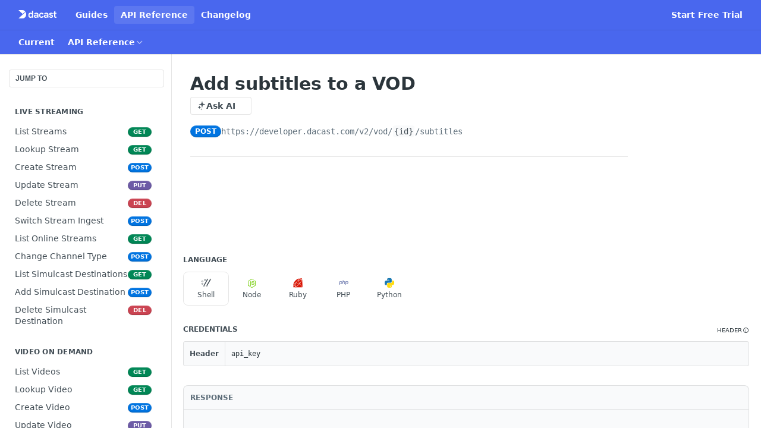

--- FILE ---
content_type: text/html; charset=utf-8
request_url: https://docs.dacast.com/reference/add-subtitles-to-a-vod
body_size: 53832
content:
<!DOCTYPE html><html lang="en" style="" data-color-mode="light" class=" useReactApp isRefPage "><head><meta charset="utf-8"><meta name="readme-deploy" content="5.581.3"><meta name="readme-subdomain" content="vzaar"><meta name="readme-repo" content="vzaar-52301f8eaf16"><meta name="readme-version" content="2"><title>Add subtitles to a VOD</title><meta name="description" content="Dacast's API allows you to integrate our video platform into your own application. Quick set up with live support &amp; developer libraries in Ruby, Java, PHP, .net." data-rh="true"><meta property="og:title" content="Add subtitles to a VOD" data-rh="true"><meta property="og:description" content="Dacast's API allows you to integrate our video platform into your own application. Quick set up with live support &amp; developer libraries in Ruby, Java, PHP, .net." data-rh="true"><meta property="og:site_name" content="Dacast"><meta name="twitter:title" content="Add subtitles to a VOD" data-rh="true"><meta name="twitter:description" content="Dacast's API allows you to integrate our video platform into your own application. Quick set up with live support &amp; developer libraries in Ruby, Java, PHP, .net." data-rh="true"><meta name="twitter:card" content="summary_large_image"><meta name="viewport" content="width=device-width, initial-scale=1.0"><meta property="og:image" content="https://cdn.readme.io/og-image/create?type=reference&amp;title=Add%20subtitles%20to%20a%20VOD&amp;projectTitle=Dacast&amp;description=Dacast's%20API%20allows%20you%20to%20integrate%20our%20video%20platform%20into%20your%20own%20application.%20Quick%20set%20up%20with%20live%20support%20%26%20developer%20libraries%20in%20Ruby%2C%20Java%2C%20PHP%2C%20.net.&amp;logoUrl=https%3A%2F%2Ffiles.readme.io%2F52e1e0d-small-Dacast_white_logo.png&amp;color=%234967EE&amp;variant=light" data-rh="true"><meta name="twitter:image" content="https://cdn.readme.io/og-image/create?type=reference&amp;title=Add%20subtitles%20to%20a%20VOD&amp;projectTitle=Dacast&amp;description=Dacast's%20API%20allows%20you%20to%20integrate%20our%20video%20platform%20into%20your%20own%20application.%20Quick%20set%20up%20with%20live%20support%20%26%20developer%20libraries%20in%20Ruby%2C%20Java%2C%20PHP%2C%20.net.&amp;logoUrl=https%3A%2F%2Ffiles.readme.io%2F52e1e0d-small-Dacast_white_logo.png&amp;color=%234967EE&amp;variant=light" data-rh="true"><meta property="og:image:width" content="1200"><meta property="og:image:height" content="630"><link id="favicon" rel="shortcut icon" href="https://files.readme.io/ae1d528-Primary_icon.svg" type="image/svg+xml"><link rel="canonical" href="https://docs.dacast.com/reference/add-subtitles-to-a-vod"><script src="https://cdn.readme.io/public/js/unauthorized-redirect.js?1769182809923"></script><script src="https://cdn.readme.io/public/js/cash-dom.min.js?1769182809923"></script><link data-chunk="Footer" rel="preload" as="style" href="https://cdn.readme.io/public/hub/web/Footer.7ca87f1efe735da787ba.css">
<link data-chunk="Reference" rel="preload" as="style" href="https://cdn.readme.io/public/hub/web/Reference.b8ce832c9b19f2ce1a1d.css">
<link data-chunk="Reference" rel="preload" as="style" href="https://cdn.readme.io/public/hub/web/6180.75e3fc491ee8103c63a3.css">
<link data-chunk="Reference" rel="preload" as="style" href="https://cdn.readme.io/public/hub/web/7852.75fa0f4f134dfeaf54ef.css">
<link data-chunk="SuperHubSearch" rel="preload" as="style" href="https://cdn.readme.io/public/hub/web/SuperHubSearch.0a07c236f7325e708425.css">
<link data-chunk="Header" rel="preload" as="style" href="https://cdn.readme.io/public/hub/web/Header.82413ef8974544a1864f.css">
<link data-chunk="Containers-EndUserContainer" rel="preload" as="style" href="https://cdn.readme.io/public/hub/web/Containers-EndUserContainer.c474218e3da23db49451.css">
<link data-chunk="main" rel="preload" as="style" href="https://cdn.readme.io/public/hub/web/main.73ee9ca53e6eaa83598c.css">
<link data-chunk="main" rel="preload" as="style" href="https://cdn.readme.io/public/hub/web/ui-styles.e5188c7f7f9c69667adf.css">
<link data-chunk="main" rel="preload" as="script" href="https://cdn.readme.io/public/hub/web/main.07547cfa8fdfd7a4c809.js">
<link data-chunk="routes-SuperHub" rel="preload" as="script" href="https://cdn.readme.io/public/hub/web/routes-SuperHub.129d5f78dbfede432b83.js">
<link data-chunk="Containers-EndUserContainer" rel="preload" as="script" href="https://cdn.readme.io/public/hub/web/Containers-EndUserContainer.bd8e87167ddad537bf76.js">
<link data-chunk="Header" rel="preload" as="script" href="https://cdn.readme.io/public/hub/web/Header.7a8fa95dde67fa315250.js">
<link data-chunk="SuperHubSearch" rel="preload" as="script" href="https://cdn.readme.io/public/hub/web/3766.649eaa2b700c2449e689.js">
<link data-chunk="SuperHubSearch" rel="preload" as="script" href="https://cdn.readme.io/public/hub/web/6123.a2ef3290db790599acca.js">
<link data-chunk="SuperHubSearch" rel="preload" as="script" href="https://cdn.readme.io/public/hub/web/6146.f99bcbc8d654cc36d7c8.js">
<link data-chunk="SuperHubSearch" rel="preload" as="script" href="https://cdn.readme.io/public/hub/web/8836.dbe2a8b6a6809625282d.js">
<link data-chunk="SuperHubSearch" rel="preload" as="script" href="https://cdn.readme.io/public/hub/web/SuperHubSearch.096cfc3639d6f9c74ec8.js">
<link data-chunk="Reference" rel="preload" as="script" href="https://cdn.readme.io/public/hub/web/3781.e78b96a01630dde138be.js">
<link data-chunk="Reference" rel="preload" as="script" href="https://cdn.readme.io/public/hub/web/6563.536d53a51a39205d3d9b.js">
<link data-chunk="Reference" rel="preload" as="script" href="https://cdn.readme.io/public/hub/web/6652.3900ee39f7cfe0a89511.js">
<link data-chunk="Reference" rel="preload" as="script" href="https://cdn.readme.io/public/hub/web/7355.2840d591ca8a6e187e18.js">
<link data-chunk="Reference" rel="preload" as="script" href="https://cdn.readme.io/public/hub/web/4838.c74165d2540902b5353d.js">
<link data-chunk="Reference" rel="preload" as="script" href="https://cdn.readme.io/public/hub/web/1714.47dd87388e28e3b0bf2b.js">
<link data-chunk="Reference" rel="preload" as="script" href="https://cdn.readme.io/public/hub/web/9809.7cc3cc6dfee6b778fdc5.js">
<link data-chunk="Reference" rel="preload" as="script" href="https://cdn.readme.io/public/hub/web/1380.4581c35aa2367221e97b.js">
<link data-chunk="Reference" rel="preload" as="script" href="https://cdn.readme.io/public/hub/web/957.b6f76b8db20c327aa28d.js">
<link data-chunk="Reference" rel="preload" as="script" href="https://cdn.readme.io/public/hub/web/9602.0996aab4704854756684.js">
<link data-chunk="Reference" rel="preload" as="script" href="https://cdn.readme.io/public/hub/web/9861.bcb86737af312c75368a.js">
<link data-chunk="Reference" rel="preload" as="script" href="https://cdn.readme.io/public/hub/web/4371.a07eb89a6bac0447c776.js">
<link data-chunk="Reference" rel="preload" as="script" href="https://cdn.readme.io/public/hub/web/6349.44570076226a17ca868b.js">
<link data-chunk="Reference" rel="preload" as="script" href="https://cdn.readme.io/public/hub/web/7852.41fff7af742825809f36.js">
<link data-chunk="Reference" rel="preload" as="script" href="https://cdn.readme.io/public/hub/web/3463.b43baf29dc18ca607ee6.js">
<link data-chunk="Reference" rel="preload" as="script" href="https://cdn.readme.io/public/hub/web/9711.f939ebf4c2a2bed07a89.js">
<link data-chunk="Reference" rel="preload" as="script" href="https://cdn.readme.io/public/hub/web/6180.7c30df0f4ed55faddc7e.js">
<link data-chunk="Reference" rel="preload" as="script" href="https://cdn.readme.io/public/hub/web/9819.244523233bd16e9c40f7.js">
<link data-chunk="Reference" rel="preload" as="script" href="https://cdn.readme.io/public/hub/web/8749.bab695c2cfe7cb39f779.js">
<link data-chunk="Reference" rel="preload" as="script" href="https://cdn.readme.io/public/hub/web/8706.d81a68563bdb5505022e.js">
<link data-chunk="Reference" rel="preload" as="script" href="https://cdn.readme.io/public/hub/web/Reference.b1246a5f37642d14d6d0.js">
<link data-chunk="ConnectMetadata" rel="preload" as="script" href="https://cdn.readme.io/public/hub/web/ConnectMetadata.d3beced9628aca1e6cb7.js">
<link data-chunk="Footer" rel="preload" as="script" href="https://cdn.readme.io/public/hub/web/Footer.9f1a3307d1d61765d9bb.js">
<link data-chunk="main" rel="stylesheet" href="https://cdn.readme.io/public/hub/web/ui-styles.e5188c7f7f9c69667adf.css">
<link data-chunk="main" rel="stylesheet" href="https://cdn.readme.io/public/hub/web/main.73ee9ca53e6eaa83598c.css">
<link data-chunk="Containers-EndUserContainer" rel="stylesheet" href="https://cdn.readme.io/public/hub/web/Containers-EndUserContainer.c474218e3da23db49451.css">
<link data-chunk="Header" rel="stylesheet" href="https://cdn.readme.io/public/hub/web/Header.82413ef8974544a1864f.css">
<link data-chunk="SuperHubSearch" rel="stylesheet" href="https://cdn.readme.io/public/hub/web/SuperHubSearch.0a07c236f7325e708425.css">
<link data-chunk="Reference" rel="stylesheet" href="https://cdn.readme.io/public/hub/web/7852.75fa0f4f134dfeaf54ef.css">
<link data-chunk="Reference" rel="stylesheet" href="https://cdn.readme.io/public/hub/web/6180.75e3fc491ee8103c63a3.css">
<link data-chunk="Reference" rel="stylesheet" href="https://cdn.readme.io/public/hub/web/Reference.b8ce832c9b19f2ce1a1d.css">
<link data-chunk="Footer" rel="stylesheet" href="https://cdn.readme.io/public/hub/web/Footer.7ca87f1efe735da787ba.css"><!-- CUSTOM CSS--><style title="rm-custom-css">:root{--project-color-primary:#4967EE;--project-color-inverse:#fff;--recipe-button-color:#4967EE;--recipe-button-color-hover:#1231bf;--recipe-button-color-active:#0e2590;--recipe-button-color-focus:rgba(73, 103, 238, 0.25);--recipe-button-color-disabled:#ffffff}[id=enterprise] .ReadMeUI[is=AlgoliaSearch]{--project-color-primary:#4967EE;--project-color-inverse:#fff}a{color:var(--color-link-primary,#4967ee)}a:hover{color:var(--color-link-primary-darken-5,#1231bf)}a.text-muted:hover{color:var(--color-link-primary,#4967ee)}.btn.btn-primary{background-color:#4967ee}.btn.btn-primary:hover{background-color:#1231bf}.theme-line #hub-landing-top h2{color:#4967ee}#hub-landing-top .btn:hover{color:#4967ee}.theme-line #hub-landing-top .btn:hover{color:#fff}.theme-solid header#hub-header #header-top{background-color:#4967ee}.theme-solid.header-gradient header#hub-header #header-top{background:linear-gradient(to bottom,#4967ee,#022ce8)}.theme-solid.header-custom header#hub-header #header-top{background-image:url(undefined)}.theme-line header#hub-header #header-top{border-bottom-color:#4967ee}.theme-line header#hub-header #header-top .btn{background-color:#4967ee}header#hub-header #header-top #header-logo{width:123px;height:40px;margin-top:0;background-image:url(https://files.readme.io/52e1e0d-small-Dacast_white_logo.png)}#hub-subheader-parent #hub-subheader .hub-subheader-breadcrumbs .dropdown-menu a:hover{background-color:#4967ee}#subheader-links a.active{color:#4967ee!important;box-shadow:inset 0 -2px 0 #4967ee}#subheader-links a:hover{color:#4967ee!important;box-shadow:inset 0 -2px 0 #4967ee;opacity:.7}.discussion .submit-vote.submit-vote-parent.voted a.submit-vote-button{background-color:#4967ee}section#hub-discuss .discussion a .discuss-body h4{color:#4967ee}section#hub-discuss .discussion a:hover .discuss-body h4{color:#1231bf}#hub-subheader-parent #hub-subheader.sticky-header.sticky{border-bottom-color:#4967ee}#hub-subheader-parent #hub-subheader.sticky-header.sticky .search-box{border-bottom-color:#4967ee}#hub-search-results h3 em{color:#4967ee}.main_background,.tag-item{background:#4967ee!important}.main_background:hover{background:#1231bf!important}.main_color{color:#4967ee!important}.border_bottom_main_color{border-bottom:2px solid #4967ee}.main_color_hover:hover{color:#4967ee!important}section#hub-discuss h1{color:#4967ee}#hub-reference .hub-api .api-definition .api-try-it-out.active{border-color:#4967ee;background-color:#4967ee}#hub-reference .hub-api .api-definition .api-try-it-out.active:hover{background-color:#1231bf;border-color:#1231bf}#hub-reference .hub-api .api-definition .api-try-it-out:hover{border-color:#4967ee;color:#4967ee}#hub-reference .hub-reference .logs .logs-empty .logs-login-button,#hub-reference .hub-reference .logs .logs-login .logs-login-button{background-color:var(--project-color-primary,#4967ee);border-color:var(--project-color-primary,#4967ee)}#hub-reference .hub-reference .logs .logs-empty .logs-login-button:hover,#hub-reference .hub-reference .logs .logs-login .logs-login-button:hover{background-color:#1231bf;border-color:#1231bf}#hub-reference .hub-reference .logs .logs-empty>svg>path,#hub-reference .hub-reference .logs .logs-login>svg>path{fill:#4967ee;fill:var(--project-color-primary,#4967ee)}#hub-reference .hub-reference .logs:last-child .logs-empty,#hub-reference .hub-reference .logs:last-child .logs-login{margin-bottom:35px}#hub-reference .hub-reference .hub-reference-section .hub-reference-left header .hub-reference-edit:hover{color:#4967ee}.main-color-accent{border-bottom:3px solid #4967ee;padding-bottom:8px}/*! BEGIN HUB_CUSTOM_STYLES */.theme-solid header#hub-header #header-top{background-color:#f1f1f1}#hub-subheader-parent #hub-subheader{background-color:#fff}#hub-search input{background:0 0}.theme-solid header#hub-header #header-top #header-nav-left li a,.theme-solid header#hub-header #header-top #header-nav-right li a{color:#2e2b2c;text-transform:uppercase;font-weight:400;font-family:Helvetica;font-size:.875em}.theme-solid header#hub-header #header-top #header-nav-left li a:hover,.theme-solid header#hub-header #header-top #header-nav-right li a:hover{color:#2e2b2c}header#hub-header #header-top #header-nav-left li a:hover,header#hub-header #header-top #header-nav-right li a:hover{border-radius:0;background-color:rgba(0,0,0,0);-webkit-box-shadow:1px 1px 0 rgba(255,255,255,0);box-shadow:1px 1px 0 rgba(255,255,255,0);color:#2e2b2c}nav#hub-sidebar ul a{border-radius:0}.callout-body a,.magic-block-textarea a{text-decoration:underline}header#hub-header #header-top #header-nav-right li:last-child a,header#hub-header #header-top #header-nav-right li:last-child a:hover{background:#007bff;padding:18px 20px;border-radius:3px;color:#fff!important}/*! END HUB_CUSTOM_STYLES */</style><!-- Google Tag Manager -->
<script>(function(w,d,s,l,i){w[l]=w[l]||[];w[l].push({'gtm.start':
new Date().getTime(),event:'gtm.js'});var f=d.getElementsByTagName(s)[0],
j=d.createElement(s),dl=l!='dataLayer'?'&l='+l:'';j.async=true;j.src=
'https://www.googletagmanager.com/gtm.js?id='+i+dl;f.parentNode.insertBefore(j,f);
})(window,document,'script','dataLayer','GTM-K4KS');</script>
<!-- End Google Tag Manager -->

<meta name="google-site-verification" content="enCAgOT_bL_UNv25jqW3hVoVS8K4Mi9NAKpQpvOu5PY" />

<script>
!function(){
  // Create a global `analytics` queue if Segment isn't initialized yet
  var i = "analytics", a = window[i] = window[i] || [];
  if (!a.initialize) {
    // Prevent double-including the snippet
    if (a.invoked) { return; }
    a.invoked = true;

    // Stub all Segment methods so they can be queued before the script loads
    a.methods = [
      "trackSubmit","trackClick","trackLink","trackForm","pageview","identify","reset",
      "group","track","ready","alias","debug","page","screen","once","off","on",
      "addSourceMiddleware","addIntegrationMiddleware","setAnonymousId","addDestinationMiddleware","register"
    ];
    a.factory = function(m){
      return function(){
        var args = [].slice.call(arguments);
        args.unshift(m);
        a.push(args);
        return a;
      };
    };
    for (var n = 0; n < a.methods.length; n++) {
      var m = a.methods[n];
      a[m] = a.factory(m);
    }

    // Async-load Segment’s analytics.js
    a.load = function(key, opts){
      var s = document.createElement("script");
      s.async = true;
      s.type = "text/javascript";
      s.src  = "https://cdn.segment.com/analytics.js/v1/" + key + "/analytics.min.js";
      var x = document.getElementsByTagName("script")[0];
      x.parentNode.insertBefore(s, x);
      a._loadOptions = opts;
    };
    a.SNIPPET_VERSION = "5.2.1";
  }

  // 1) Replace with your actual Segment Write Key
  analytics.load("e3M9zZgqhw6CBpUXyVOoMkw2k9oukL1R");

  // 2) Send the first page event on initial page load
  analytics.page({ path: location.pathname, title: document.title });

  // 3) ReadMe is an SPA; fire a page event on internal route changes
  //    ReadMe dispatches a `pageLoad` event when navigating between pages
  window.addEventListener('pageLoad', function(){
    setTimeout (() => analytics.page({ path: location.pathname, title: document.title }), 500);
  });

}();
</script><meta name="loadedProject" content="vzaar"><script>var storedColorMode = `light` === 'system' ? window.localStorage.getItem('color-scheme') : `light`
document.querySelector('[data-color-mode]').setAttribute('data-color-mode', storedColorMode)</script><script id="config" type="application/json" data-json="{&quot;algoliaIndex&quot;:&quot;readme_search_v2&quot;,&quot;amplitude&quot;:{&quot;apiKey&quot;:&quot;dc8065a65ef83d6ad23e37aaf014fc84&quot;,&quot;enabled&quot;:true},&quot;asset_url&quot;:&quot;https://cdn.readme.io&quot;,&quot;dashDomain&quot;:&quot;dash.readme.com&quot;,&quot;domain&quot;:&quot;readme.io&quot;,&quot;domainFull&quot;:&quot;https://dash.readme.com&quot;,&quot;encryptedLocalStorageKey&quot;:&quot;ekfls-2025-03-27&quot;,&quot;fullstory&quot;:{&quot;enabled&quot;:true,&quot;orgId&quot;:&quot;FSV9A&quot;},&quot;git&quot;:{&quot;sync&quot;:{&quot;bitbucket&quot;:{&quot;installationLink&quot;:&quot;https://developer.atlassian.com/console/install/310151e6-ca1a-4a44-9af6-1b523fea0561?signature=AYABeMn9vqFkrg%2F1DrJAQxSyVf4AAAADAAdhd3Mta21zAEthcm46YXdzOmttczp1cy13ZXN0LTI6NzA5NTg3ODM1MjQzOmtleS83MDVlZDY3MC1mNTdjLTQxYjUtOWY5Yi1lM2YyZGNjMTQ2ZTcAuAECAQB4IOp8r3eKNYw8z2v%2FEq3%2FfvrZguoGsXpNSaDveR%2FF%2Fo0BHUxIjSWx71zNK2RycuMYSgAAAH4wfAYJKoZIhvcNAQcGoG8wbQIBADBoBgkqhkiG9w0BBwEwHgYJYIZIAWUDBAEuMBEEDOJgARbqndU9YM%2FRdQIBEIA7unpCah%2BIu53NA72LkkCDhNHOv%2BgRD7agXAO3jXqw0%2FAcBOB0%2F5LmpzB5f6B1HpkmsAN2i2SbsFL30nkAB2F3cy1rbXMAS2Fybjphd3M6a21zOmV1LXdlc3QtMTo3MDk1ODc4MzUyNDM6a2V5LzQ2MzBjZTZiLTAwYzMtNGRlMi04NzdiLTYyN2UyMDYwZTVjYwC4AQICAHijmwVTMt6Oj3F%2B0%2B0cVrojrS8yZ9ktpdfDxqPMSIkvHAGT%[base64]%2BMHwGCSqGSIb3DQEHBqBvMG0CAQAwaAYJKoZIhvcNAQcBMB4GCWCGSAFlAwQBLjARBAzzWhThsIgJwrr%2FY2ECARCAOxoaW9pob21lweyAfrIm6Fw7gd8D%2B%2F8LHk4rl3jjULDM35%2FVPuqBrqKunYZSVCCGNGB3RqpQJr%2FasASiAgAAAAAMAAAQAAAAAAAAAAAAAAAAAEokowLKsF1tMABEq%2BKNyJP%2F%2F%2F%2F%2FAAAAAQAAAAAAAAAAAAAAAQAAADJLzRcp6MkqKR43PUjOiRxxbxXYhLc6vFXEutK3%2BQ71yuPq4dC8pAHruOVQpvVcUSe8dptV8c7wR8BTJjv%2F%2FNe8r0g%3D&amp;product=bitbucket&quot;}}},&quot;metrics&quot;:{&quot;billingCronEnabled&quot;:&quot;true&quot;,&quot;dashUrl&quot;:&quot;https://m.readme.io&quot;,&quot;defaultUrl&quot;:&quot;https://m.readme.io&quot;,&quot;exportMaxRetries&quot;:12,&quot;wsUrl&quot;:&quot;wss://m.readme.io&quot;},&quot;micro&quot;:{&quot;baseUrl&quot;:&quot;https://micro-beta.readme.com&quot;},&quot;proxyUrl&quot;:&quot;https://try.readme.io&quot;,&quot;readmeRecaptchaSiteKey&quot;:&quot;6LesVBYpAAAAAESOCHOyo2kF9SZXPVb54Nwf3i2x&quot;,&quot;releaseVersion&quot;:&quot;5.581.3&quot;,&quot;reservedWords&quot;:{&quot;tools&quot;:[&quot;execute-request&quot;,&quot;get-code-snippet&quot;,&quot;get-endpoint&quot;,&quot;get-request-body&quot;,&quot;get-response-schema&quot;,&quot;get-server-variables&quot;,&quot;list-endpoints&quot;,&quot;list-security-schemes&quot;,&quot;list-specs&quot;,&quot;search-specs&quot;,&quot;search&quot;,&quot;fetch&quot;]},&quot;sentry&quot;:{&quot;dsn&quot;:&quot;https://3bbe57a973254129bcb93e47dc0cc46f@o343074.ingest.sentry.io/2052166&quot;,&quot;enabled&quot;:true},&quot;shMigration&quot;:{&quot;promoVideo&quot;:&quot;&quot;,&quot;forceWaitlist&quot;:false,&quot;migrationPreview&quot;:false},&quot;sslBaseDomain&quot;:&quot;readmessl.com&quot;,&quot;sslGenerationService&quot;:&quot;ssl.readmessl.com&quot;,&quot;stripePk&quot;:&quot;pk_live_5103PML2qXbDukVh7GDAkQoR4NSuLqy8idd5xtdm9407XdPR6o3bo663C1ruEGhXJjpnb2YCpj8EU1UvQYanuCjtr00t1DRCf2a&quot;,&quot;superHub&quot;:{&quot;newProjectsEnabled&quot;:true},&quot;wootric&quot;:{&quot;accountToken&quot;:&quot;NPS-122b75a4&quot;,&quot;enabled&quot;:true}}"></script></head><body class="body-none theme-solid header-solid header-bg-size-auto header-bg-pos-tl header-overlay-triangles reference-layout-row lumosity-normal hub-full"><div id="ssr-top"></div><div id="ssr-main"><div class="App ThemeContext ThemeContext_dark ThemeContext_classic" style="--color-primary:#4967EE;--color-primary-inverse:#fff;--color-primary-alt:#022ce8;--color-primary-darken-10:#1a40ea;--color-primary-darken-20:#1231bf;--color-primary-alpha-25:rgba(73, 103, 238, 0.25);--color-link-primary:#4967EE;--color-link-primary-darken-5:#3254ec;--color-link-primary-darken-10:#1a40ea;--color-link-primary-darken-20:#1231bf;--color-link-primary-alpha-50:rgba(73, 103, 238, 0.5);--color-link-primary-alpha-25:rgba(73, 103, 238, 0.25);--color-link-background:rgba(73, 103, 238, 0.09);--color-link-text:#fff;--color-login-link:#018ef5;--color-login-link-text:#fff;--color-login-link-darken-10:#0171c2;--color-login-link-primary-alpha-50:rgba(1, 142, 245, 0.5)"><div class="SuperHub2RNxzk6HzHiJ"><div class="ContentWithOwlbotx4PaFDoA1KMz"><div class="ContentWithOwlbot-content2X1XexaN8Lf2"><header class="Header3zzata9F_ZPQ rm-Header_classic Header_collapsible3n0YXfOvb_Al rm-Header"><div class="rm-Header-top Header-topuTMpygDG4e1V Header-top_classic3g7Q6zoBy8zh"><div class="rm-Container rm-Container_flex"><div style="outline:none" tabindex="-1"><a href="#content" target="_self" class="Button Button_md rm-JumpTo Header-jumpTo3IWKQXmhSI5D Button_primary">Jump to Content</a></div><div class="rm-Header-left Header-leftADQdGVqx1wqU"><a class="rm-Logo Header-logo1Xy41PtkzbdG" href="https://dacast.com" target="_self"><img alt="Dacast" class="rm-Logo-img Header-logo-img3YvV4lcGKkeb" src="https://files.readme.io/52e1e0d-small-Dacast_white_logo.png"/></a><a class="Button Button_md rm-Header-link rm-Header-top-link Button_slate_text Header-link2tXYTgXq85zW" href="/docs" target="_self">Guides</a><a aria-current="page" class="Button Button_md rm-Header-link rm-Header-top-link Button_slate_text rm-Header-top-link_active Header-link2tXYTgXq85zW active" href="/reference" target="_self">API Reference</a><a class="Button Button_md rm-Header-link rm-Header-top-link Button_slate_text Header-link2tXYTgXq85zW" href="/changelog" target="_self">Changelog</a></div><div class="rm-Header-left Header-leftADQdGVqx1wqU Header-left_mobile1RG-X93lx6PF"><div><button aria-label="Toggle navigation menu" class="icon-menu menu3d6DYNDa3tk5" type="button"></button><div class=""><div class="Flyout95xhYIIoTKtc undefined rm-Flyout" data-testid="flyout"><div class="MobileFlyout1hHJpUd-nYkd"><a class="rm-MobileFlyout-item NavItem-item1gDDTqaXGhm1 NavItem-item_mobile1qG3gd-Mkck- " href="/docs" target="_self"><i class="icon-guides NavItem-badge1qOxpfTiALoz rm-Header-bottom-link-icon"></i><span class="NavItem-textSlZuuL489uiw">Guides</span></a><a aria-current="page" class="rm-MobileFlyout-item NavItem-item1gDDTqaXGhm1 NavItem-item_mobile1qG3gd-Mkck-  active" href="/reference" target="_self"><i class="icon-references NavItem-badge1qOxpfTiALoz rm-Header-bottom-link-icon"></i><span class="NavItem-textSlZuuL489uiw">API Reference</span></a><a class="rm-MobileFlyout-item NavItem-item1gDDTqaXGhm1 NavItem-item_mobile1qG3gd-Mkck- " href="/changelog" target="_self"><i class="icon-changelog NavItem-badge1qOxpfTiALoz rm-Header-bottom-link-icon"></i><span class="NavItem-textSlZuuL489uiw">Changelog</span></a><div class="NavItem-item1gDDTqaXGhm1 NavItem-item_inactiveMQoyhN045qAn">v<!-- -->2</div><hr class="MobileFlyout-divider10xf7R2X1MeW"/><a class="rm-MobileFlyout-item NavItem-item1gDDTqaXGhm1 NavItem-item_mobile1qG3gd-Mkck- NavItem_dropdown-muted1xJVuczwGc74" href="/docs" target="_self">Guides</a><a aria-current="page" class="rm-MobileFlyout-item NavItem-item1gDDTqaXGhm1 NavItem-item_mobile1qG3gd-Mkck- NavItem_dropdown-muted1xJVuczwGc74 active" href="/reference" target="_self">API Reference</a><a class="rm-MobileFlyout-item NavItem-item1gDDTqaXGhm1 NavItem-item_mobile1qG3gd-Mkck- NavItem_dropdown-muted1xJVuczwGc74" href="/changelog" target="_self">Changelog</a><a class="rm-MobileFlyout-item NavItem-item1gDDTqaXGhm1 NavItem-item_mobile1qG3gd-Mkck- NavItem_dropdown-muted1xJVuczwGc74" href="https://www.dacast.com/live-streaming-pricing-plans/" rel="noopener" target="_blank" to="https://www.dacast.com/live-streaming-pricing-plans/">Start Free Trial</a><a class="MobileFlyout-logo3Lq1eTlk1K76 Header-logo1Xy41PtkzbdG rm-Logo" href="https://dacast.com" target="_self"><img alt="Dacast" class="Header-logo-img3YvV4lcGKkeb rm-Logo-img" src="https://files.readme.io/52e1e0d-small-Dacast_white_logo.png"/></a></div></div></div></div><div class="Header-left-nav2xWPWMNHOGf_"><i aria-hidden="true" class="icon-references Header-left-nav-icon10glJKFwewOv"></i>API Reference</div></div><div class="rm-Header-right Header-right21PC2XTT6aMg"><span class="Header-right_desktop14ja01RUQ7HE"><a class="Button Button_md rm-Header-link rm-Header-top-link Button_slate_text Header-link2tXYTgXq85zW" href="https://www.dacast.com/live-streaming-pricing-plans/" target="_self" to="https://www.dacast.com/live-streaming-pricing-plans/">Start Free Trial</a></span><div class="Header-searchtb6Foi0-D9Vx"><button aria-label="Search ⌘k" class="rm-SearchToggle" data-symbol="⌘"><div class="rm-SearchToggle-icon icon-search1"></div></button></div></div></div></div><div class="Header-bottom2eLKOFXMEmh5 Header-bottom_classic rm-Header-bottom"><div class="rm-Container rm-Container_flex"><nav aria-label="Primary navigation" class="Header-leftADQdGVqx1wqU Header-subnavnVH8URdkgvEl" role="navigation"><span class="Truncate1OzxBYrNNfH3 VersionDropdown1GXDUTxJ1T95 VersionDropdown_inactive rm-Header-bottom-link" style="--Truncate-max-width:150px">Current</span><div class="rm-NavLinksDropdown Dropdown Dropdown_closed" data-testid="dropdown-container"><div class="Dropdown-toggle" aria-haspopup="dialog"><button class="rm-Header-link rm-Header-bottom-link NavItem2xSfFaVqfRjy Button Button_slate_text Button_md" type="button"><span>API Reference</span><i class="NavItem-chevron3ZtU4bd1q5sy icon-chevron-down"></i></button></div></div></nav><button align="center" justify="between" style="--flex-gap:var(--xs)" class="Button Button_sm Flex Flex_row MobileSubnav1DsTfasXloM2 Button_contrast Button_contrast_outline" type="button"><span class="Button-label">Add subtitles to a VOD</span><span class="IconWrapper Icon-wrapper2z2wVIeGsiUy"><span class="Icon3_D2ysxFZ_ll Icon-empty6PuNZVw0joPv" style="--icon-color:inherit;--icon-size:inherit;--icon-stroke-width:2px"></span></span></button></div></div><div class="hub-search-results--reactApp " id="hub-search-results"><div class="hub-container"><div class="modal-backdrop rm-SearchModal" role="button" tabindex="0"><div aria-label="Search Dialog" class="SuperHubSearchI_obvfvvQi4g" id="AppSearch" role="tabpanel" tabindex="0"><div data-focus-guard="true" tabindex="-1" style="width:1px;height:0px;padding:0;overflow:hidden;position:fixed;top:1px;left:1px"></div><div data-focus-lock-disabled="disabled" class="SuperHubSearch-container2BhYey2XE-Ij"><div class="SuperHubSearch-col1km8vLFgOaYj"><div class="SearchBoxnZBxftziZGcz"><input aria-label="Search" autoCapitalize="off" autoComplete="off" autoCorrect="off" spellcheck="false" tabindex="0" aria-required="false" class="Input Input_md SearchBox-inputR4jffU8l10iF" type="search" value=""/></div><div class="SearchTabs3rNhUK3HjrRJ"><div class="Tabs Tabs-list" role="tablist"><div aria-label="All" aria-selected="true" class="SearchTabs-tab1TrpmhQv840T Tabs-listItem Tabs-listItem_active" role="tab" tabindex="1"><span class="SearchTabs-tab1TrpmhQv840T"><span class="IconWrapper Icon-wrapper2z2wVIeGsiUy"><span class="Icon3_D2ysxFZ_ll Icon-empty6PuNZVw0joPv icon" style="--icon-color:inherit;--icon-size:inherit;--icon-stroke-width:2px"></span></span>All</span></div><div aria-label="Pages" aria-selected="false" class="SearchTabs-tab1TrpmhQv840T Tabs-listItem" role="tab" tabindex="1"><span class="SearchTabs-tab1TrpmhQv840T"><span class="IconWrapper Icon-wrapper2z2wVIeGsiUy"><span class="Icon3_D2ysxFZ_ll Icon-empty6PuNZVw0joPv icon" style="--icon-color:inherit;--icon-size:inherit;--icon-stroke-width:2px"></span></span>Pages</span></div></div></div><div class="rm-SearchModal-empty SearchResults35_kFOb1zvxX SearchResults_emptyiWzyXErtNcQJ"><span class="IconWrapper Icon-wrapper2z2wVIeGsiUy"><span class="Icon3_D2ysxFZ_ll Icon-empty6PuNZVw0joPv rm-SearchModal-empty-icon icon icon-search" style="--icon-color:inherit;--icon-size:var(--icon-md);--icon-stroke-width:2px"></span></span><h6 class="Title Title6 rm-SearchModal-empty-text">Start typing to search…</h6></div></div></div><div data-focus-guard="true" tabindex="-1" style="width:1px;height:0px;padding:0;overflow:hidden;position:fixed;top:1px;left:1px"></div></div></div></div></div></header><main class="SuperHubReference3_1nwDyq5sO3 rm-ReferenceMain rm-ReferenceMain-SuperHub rm-Container rm-Container_flex rm-basic-page" id="Explorer"><nav aria-label="Secondary navigation" class="rm-Sidebar hub-sidebar reference-redesign Nav3C5f8FcjkaHj" id="reference-sidebar" role="navigation"><div class="Main-QuickNav-container1OiLvjSDusO6"><button aria-keyshortcuts="Control+/ Meta+/" class="QuickNav1q-OoMjiX_Yr QuickNav-button2KzlQbz5Pm2Y">JUMP TO</button></div><div class="Sidebar1t2G1ZJq-vU1 rm-Sidebar hub-sidebar-content"><section class="Sidebar-listWrapper6Q9_yUrG906C rm-Sidebar-section"><h2 class="Sidebar-headingTRQyOa2pk0gh rm-Sidebar-heading">Live Streaming</h2><ul class="Sidebar-list_sidebarLayout3RaX72iQNOEI Sidebar-list3cZWQLaBf9k8 rm-Sidebar-list"><li class="Sidebar-item23D-2Kd61_k3"><a class="Sidebar-link2Dsha-r-GKh2 childless text-wrap rm-Sidebar-link" target="_self" href="/reference/list-streams"><span class="Sidebar-link-textLuTE1ySm4Kqn"><span class="Sidebar-link-text_label1gCT_uPnx7Gu">List Streams</span></span><span class="Sidebar-method-container2yBYD-KB_IfC"><span class="rm-APIMethod APIMethod APIMethod_fixedWidth APIMethod_fixedWidth_md APIMethod_get APIMethod_md Sidebar-methodfUM3m6FEWm6w" data-testid="http-method" style="--APIMethod-bg:var(--APIMethod-get-bg-active);--APIMethod-fg:var(--APIMethod-default-fg-active);--APIMethod-bg-active:var(--APIMethod-get-bg-active)">get</span></span><div class="Sidebar-link-buttonWrapper3hnFHNku8_BJ"></div></a></li><li class="Sidebar-item23D-2Kd61_k3"><a class="Sidebar-link2Dsha-r-GKh2 childless text-wrap rm-Sidebar-link" target="_self" href="/reference/lookup-stream"><span class="Sidebar-link-textLuTE1ySm4Kqn"><span class="Sidebar-link-text_label1gCT_uPnx7Gu">Lookup Stream</span></span><span class="Sidebar-method-container2yBYD-KB_IfC"><span class="rm-APIMethod APIMethod APIMethod_fixedWidth APIMethod_fixedWidth_md APIMethod_get APIMethod_md Sidebar-methodfUM3m6FEWm6w" data-testid="http-method" style="--APIMethod-bg:var(--APIMethod-get-bg-active);--APIMethod-fg:var(--APIMethod-default-fg-active);--APIMethod-bg-active:var(--APIMethod-get-bg-active)">get</span></span><div class="Sidebar-link-buttonWrapper3hnFHNku8_BJ"></div></a></li><li class="Sidebar-item23D-2Kd61_k3"><a class="Sidebar-link2Dsha-r-GKh2 childless text-wrap rm-Sidebar-link" target="_self" href="/reference/create-stream"><span class="Sidebar-link-textLuTE1ySm4Kqn"><span class="Sidebar-link-text_label1gCT_uPnx7Gu">Create Stream</span></span><span class="Sidebar-method-container2yBYD-KB_IfC"><span class="rm-APIMethod APIMethod APIMethod_fixedWidth APIMethod_fixedWidth_md APIMethod_post APIMethod_md Sidebar-methodfUM3m6FEWm6w" data-testid="http-method" style="--APIMethod-bg:var(--APIMethod-post-bg-active);--APIMethod-fg:var(--APIMethod-default-fg-active);--APIMethod-bg-active:var(--APIMethod-post-bg-active)">post</span></span><div class="Sidebar-link-buttonWrapper3hnFHNku8_BJ"></div></a></li><li class="Sidebar-item23D-2Kd61_k3"><a class="Sidebar-link2Dsha-r-GKh2 childless text-wrap rm-Sidebar-link" target="_self" href="/reference/update-stream"><span class="Sidebar-link-textLuTE1ySm4Kqn"><span class="Sidebar-link-text_label1gCT_uPnx7Gu">Update Stream</span></span><span class="Sidebar-method-container2yBYD-KB_IfC"><span class="rm-APIMethod APIMethod APIMethod_fixedWidth APIMethod_fixedWidth_md APIMethod_put APIMethod_md Sidebar-methodfUM3m6FEWm6w" data-testid="http-method" style="--APIMethod-bg:var(--APIMethod-put-bg-active);--APIMethod-fg:var(--APIMethod-default-fg-active);--APIMethod-bg-active:var(--APIMethod-put-bg-active)">put</span></span><div class="Sidebar-link-buttonWrapper3hnFHNku8_BJ"></div></a></li><li class="Sidebar-item23D-2Kd61_k3"><a class="Sidebar-link2Dsha-r-GKh2 childless text-wrap rm-Sidebar-link" target="_self" href="/reference/delete-stream"><span class="Sidebar-link-textLuTE1ySm4Kqn"><span class="Sidebar-link-text_label1gCT_uPnx7Gu">Delete Stream</span></span><span class="Sidebar-method-container2yBYD-KB_IfC"><span class="rm-APIMethod APIMethod APIMethod_fixedWidth APIMethod_fixedWidth_md APIMethod_del APIMethod_md Sidebar-methodfUM3m6FEWm6w" data-testid="http-method" style="--APIMethod-bg:var(--APIMethod-del-bg-active);--APIMethod-fg:var(--APIMethod-default-fg-active);--APIMethod-bg-active:var(--APIMethod-del-bg-active)">del</span></span><div class="Sidebar-link-buttonWrapper3hnFHNku8_BJ"></div></a></li><li class="Sidebar-item23D-2Kd61_k3"><a class="Sidebar-link2Dsha-r-GKh2 childless text-wrap rm-Sidebar-link" target="_self" href="/reference/switch-stream-ingest"><span class="Sidebar-link-textLuTE1ySm4Kqn"><span class="Sidebar-link-text_label1gCT_uPnx7Gu">Switch Stream Ingest</span></span><span class="Sidebar-method-container2yBYD-KB_IfC"><span class="rm-APIMethod APIMethod APIMethod_fixedWidth APIMethod_fixedWidth_md APIMethod_post APIMethod_md Sidebar-methodfUM3m6FEWm6w" data-testid="http-method" style="--APIMethod-bg:var(--APIMethod-post-bg-active);--APIMethod-fg:var(--APIMethod-default-fg-active);--APIMethod-bg-active:var(--APIMethod-post-bg-active)">post</span></span><div class="Sidebar-link-buttonWrapper3hnFHNku8_BJ"></div></a></li><li class="Sidebar-item23D-2Kd61_k3"><a class="Sidebar-link2Dsha-r-GKh2 childless text-wrap rm-Sidebar-link" target="_self" href="/reference/list-online-streams"><span class="Sidebar-link-textLuTE1ySm4Kqn"><span class="Sidebar-link-text_label1gCT_uPnx7Gu">List Online Streams</span></span><span class="Sidebar-method-container2yBYD-KB_IfC"><span class="rm-APIMethod APIMethod APIMethod_fixedWidth APIMethod_fixedWidth_md APIMethod_get APIMethod_md Sidebar-methodfUM3m6FEWm6w" data-testid="http-method" style="--APIMethod-bg:var(--APIMethod-get-bg-active);--APIMethod-fg:var(--APIMethod-default-fg-active);--APIMethod-bg-active:var(--APIMethod-get-bg-active)">get</span></span><div class="Sidebar-link-buttonWrapper3hnFHNku8_BJ"></div></a></li><li class="Sidebar-item23D-2Kd61_k3"><a class="Sidebar-link2Dsha-r-GKh2 childless text-wrap rm-Sidebar-link" target="_self" href="/reference/change-your-channel-type"><span class="Sidebar-link-textLuTE1ySm4Kqn"><span class="Sidebar-link-text_label1gCT_uPnx7Gu">Change Channel Type</span></span><span class="Sidebar-method-container2yBYD-KB_IfC"><span class="rm-APIMethod APIMethod APIMethod_fixedWidth APIMethod_fixedWidth_md APIMethod_post APIMethod_md Sidebar-methodfUM3m6FEWm6w" data-testid="http-method" style="--APIMethod-bg:var(--APIMethod-post-bg-active);--APIMethod-fg:var(--APIMethod-default-fg-active);--APIMethod-bg-active:var(--APIMethod-post-bg-active)">post</span></span><div class="Sidebar-link-buttonWrapper3hnFHNku8_BJ"></div></a></li><li class="Sidebar-item23D-2Kd61_k3"><a class="Sidebar-link2Dsha-r-GKh2 childless text-wrap rm-Sidebar-link" target="_self" href="/reference/list-simulcast-destinations"><span class="Sidebar-link-textLuTE1ySm4Kqn"><span class="Sidebar-link-text_label1gCT_uPnx7Gu">List Simulcast Destinations</span></span><span class="Sidebar-method-container2yBYD-KB_IfC"><span class="rm-APIMethod APIMethod APIMethod_fixedWidth APIMethod_fixedWidth_md APIMethod_get APIMethod_md Sidebar-methodfUM3m6FEWm6w" data-testid="http-method" style="--APIMethod-bg:var(--APIMethod-get-bg-active);--APIMethod-fg:var(--APIMethod-default-fg-active);--APIMethod-bg-active:var(--APIMethod-get-bg-active)">get</span></span><div class="Sidebar-link-buttonWrapper3hnFHNku8_BJ"></div></a></li><li class="Sidebar-item23D-2Kd61_k3"><a class="Sidebar-link2Dsha-r-GKh2 childless text-wrap rm-Sidebar-link" target="_self" href="/reference/add-simulcast-destination"><span class="Sidebar-link-textLuTE1ySm4Kqn"><span class="Sidebar-link-text_label1gCT_uPnx7Gu">Add Simulcast Destination</span></span><span class="Sidebar-method-container2yBYD-KB_IfC"><span class="rm-APIMethod APIMethod APIMethod_fixedWidth APIMethod_fixedWidth_md APIMethod_post APIMethod_md Sidebar-methodfUM3m6FEWm6w" data-testid="http-method" style="--APIMethod-bg:var(--APIMethod-post-bg-active);--APIMethod-fg:var(--APIMethod-default-fg-active);--APIMethod-bg-active:var(--APIMethod-post-bg-active)">post</span></span><div class="Sidebar-link-buttonWrapper3hnFHNku8_BJ"></div></a></li><li class="Sidebar-item23D-2Kd61_k3"><a class="Sidebar-link2Dsha-r-GKh2 childless text-wrap rm-Sidebar-link" target="_self" href="/reference/delete-simulcast-destination"><span class="Sidebar-link-textLuTE1ySm4Kqn"><span class="Sidebar-link-text_label1gCT_uPnx7Gu">Delete Simulcast Destination</span></span><span class="Sidebar-method-container2yBYD-KB_IfC"><span class="rm-APIMethod APIMethod APIMethod_fixedWidth APIMethod_fixedWidth_md APIMethod_del APIMethod_md Sidebar-methodfUM3m6FEWm6w" data-testid="http-method" style="--APIMethod-bg:var(--APIMethod-del-bg-active);--APIMethod-fg:var(--APIMethod-default-fg-active);--APIMethod-bg-active:var(--APIMethod-del-bg-active)">del</span></span><div class="Sidebar-link-buttonWrapper3hnFHNku8_BJ"></div></a></li></ul></section><section class="Sidebar-listWrapper6Q9_yUrG906C rm-Sidebar-section"><h2 class="Sidebar-headingTRQyOa2pk0gh rm-Sidebar-heading">Video on Demand</h2><ul class="Sidebar-list_sidebarLayout3RaX72iQNOEI Sidebar-list3cZWQLaBf9k8 rm-Sidebar-list"><li class="Sidebar-item23D-2Kd61_k3"><a class="Sidebar-link2Dsha-r-GKh2 childless text-wrap rm-Sidebar-link" target="_self" href="/reference/list-videos"><span class="Sidebar-link-textLuTE1ySm4Kqn"><span class="Sidebar-link-text_label1gCT_uPnx7Gu">List Videos</span></span><span class="Sidebar-method-container2yBYD-KB_IfC"><span class="rm-APIMethod APIMethod APIMethod_fixedWidth APIMethod_fixedWidth_md APIMethod_get APIMethod_md Sidebar-methodfUM3m6FEWm6w" data-testid="http-method" style="--APIMethod-bg:var(--APIMethod-get-bg-active);--APIMethod-fg:var(--APIMethod-default-fg-active);--APIMethod-bg-active:var(--APIMethod-get-bg-active)">get</span></span><div class="Sidebar-link-buttonWrapper3hnFHNku8_BJ"></div></a></li><li class="Sidebar-item23D-2Kd61_k3"><a class="Sidebar-link2Dsha-r-GKh2 childless text-wrap rm-Sidebar-link" target="_self" href="/reference/lookup-video"><span class="Sidebar-link-textLuTE1ySm4Kqn"><span class="Sidebar-link-text_label1gCT_uPnx7Gu">Lookup Video</span></span><span class="Sidebar-method-container2yBYD-KB_IfC"><span class="rm-APIMethod APIMethod APIMethod_fixedWidth APIMethod_fixedWidth_md APIMethod_get APIMethod_md Sidebar-methodfUM3m6FEWm6w" data-testid="http-method" style="--APIMethod-bg:var(--APIMethod-get-bg-active);--APIMethod-fg:var(--APIMethod-default-fg-active);--APIMethod-bg-active:var(--APIMethod-get-bg-active)">get</span></span><div class="Sidebar-link-buttonWrapper3hnFHNku8_BJ"></div></a></li><li class="Sidebar-item23D-2Kd61_k3"><a class="Sidebar-link2Dsha-r-GKh2 childless text-wrap rm-Sidebar-link" target="_self" href="/reference/create-video"><span class="Sidebar-link-textLuTE1ySm4Kqn"><span class="Sidebar-link-text_label1gCT_uPnx7Gu">Create Video</span></span><span class="Sidebar-method-container2yBYD-KB_IfC"><span class="rm-APIMethod APIMethod APIMethod_fixedWidth APIMethod_fixedWidth_md APIMethod_post APIMethod_md Sidebar-methodfUM3m6FEWm6w" data-testid="http-method" style="--APIMethod-bg:var(--APIMethod-post-bg-active);--APIMethod-fg:var(--APIMethod-default-fg-active);--APIMethod-bg-active:var(--APIMethod-post-bg-active)">post</span></span><div class="Sidebar-link-buttonWrapper3hnFHNku8_BJ"></div></a></li><li class="Sidebar-item23D-2Kd61_k3"><a class="Sidebar-link2Dsha-r-GKh2 childless text-wrap rm-Sidebar-link" target="_self" href="/reference/update-video"><span class="Sidebar-link-textLuTE1ySm4Kqn"><span class="Sidebar-link-text_label1gCT_uPnx7Gu">Update Video</span></span><span class="Sidebar-method-container2yBYD-KB_IfC"><span class="rm-APIMethod APIMethod APIMethod_fixedWidth APIMethod_fixedWidth_md APIMethod_put APIMethod_md Sidebar-methodfUM3m6FEWm6w" data-testid="http-method" style="--APIMethod-bg:var(--APIMethod-put-bg-active);--APIMethod-fg:var(--APIMethod-default-fg-active);--APIMethod-bg-active:var(--APIMethod-put-bg-active)">put</span></span><div class="Sidebar-link-buttonWrapper3hnFHNku8_BJ"></div></a></li><li class="Sidebar-item23D-2Kd61_k3"><a class="Sidebar-link2Dsha-r-GKh2 childless text-wrap rm-Sidebar-link" target="_self" href="/reference/delete-video"><span class="Sidebar-link-textLuTE1ySm4Kqn"><span class="Sidebar-link-text_label1gCT_uPnx7Gu">Delete Video</span></span><span class="Sidebar-method-container2yBYD-KB_IfC"><span class="rm-APIMethod APIMethod APIMethod_fixedWidth APIMethod_fixedWidth_md APIMethod_del APIMethod_md Sidebar-methodfUM3m6FEWm6w" data-testid="http-method" style="--APIMethod-bg:var(--APIMethod-del-bg-active);--APIMethod-fg:var(--APIMethod-default-fg-active);--APIMethod-bg-active:var(--APIMethod-del-bg-active)">del</span></span><div class="Sidebar-link-buttonWrapper3hnFHNku8_BJ"></div></a></li><li class="Sidebar-item23D-2Kd61_k3"><a class="Sidebar-link2Dsha-r-GKh2 childless text-wrap rm-Sidebar-link" target="_self" href="/reference/delete-video-source"><span class="Sidebar-link-textLuTE1ySm4Kqn"><span class="Sidebar-link-text_label1gCT_uPnx7Gu">Delete Video Source</span></span><span class="Sidebar-method-container2yBYD-KB_IfC"><span class="rm-APIMethod APIMethod APIMethod_fixedWidth APIMethod_fixedWidth_md APIMethod_del APIMethod_md Sidebar-methodfUM3m6FEWm6w" data-testid="http-method" style="--APIMethod-bg:var(--APIMethod-del-bg-active);--APIMethod-fg:var(--APIMethod-default-fg-active);--APIMethod-bg-active:var(--APIMethod-del-bg-active)">del</span></span><div class="Sidebar-link-buttonWrapper3hnFHNku8_BJ"></div></a></li><li class="Sidebar-item23D-2Kd61_k3"><a class="Sidebar-link2Dsha-r-GKh2 childless text-wrap rm-Sidebar-link" target="_self" href="/reference/delete-rendition"><span class="Sidebar-link-textLuTE1ySm4Kqn"><span class="Sidebar-link-text_label1gCT_uPnx7Gu">Delete Rendition</span></span><span class="Sidebar-method-container2yBYD-KB_IfC"><span class="rm-APIMethod APIMethod APIMethod_fixedWidth APIMethod_fixedWidth_md APIMethod_del APIMethod_md Sidebar-methodfUM3m6FEWm6w" data-testid="http-method" style="--APIMethod-bg:var(--APIMethod-del-bg-active);--APIMethod-fg:var(--APIMethod-default-fg-active);--APIMethod-bg-active:var(--APIMethod-del-bg-active)">del</span></span><div class="Sidebar-link-buttonWrapper3hnFHNku8_BJ"></div></a></li></ul></section><section class="Sidebar-listWrapper6Q9_yUrG906C rm-Sidebar-section"><h2 class="Sidebar-headingTRQyOa2pk0gh rm-Sidebar-heading">MULTI PART UPLOAD (VOD)</h2><ul class="Sidebar-list_sidebarLayout3RaX72iQNOEI Sidebar-list3cZWQLaBf9k8 rm-Sidebar-list"><li class="Sidebar-item23D-2Kd61_k3"><a class="Sidebar-link2Dsha-r-GKh2 childless text-wrap rm-Sidebar-link" target="_self" href="/reference/init-vod-multipart-upload"><span class="Sidebar-link-textLuTE1ySm4Kqn"><span class="Sidebar-link-text_label1gCT_uPnx7Gu">Initiate</span></span><span class="Sidebar-method-container2yBYD-KB_IfC"><span class="rm-APIMethod APIMethod APIMethod_fixedWidth APIMethod_fixedWidth_md APIMethod_post APIMethod_md Sidebar-methodfUM3m6FEWm6w" data-testid="http-method" style="--APIMethod-bg:var(--APIMethod-post-bg-active);--APIMethod-fg:var(--APIMethod-default-fg-active);--APIMethod-bg-active:var(--APIMethod-post-bg-active)">post</span></span><div class="Sidebar-link-buttonWrapper3hnFHNku8_BJ"></div></a></li><li class="Sidebar-item23D-2Kd61_k3"><a class="Sidebar-link2Dsha-r-GKh2 childless text-wrap rm-Sidebar-link" target="_self" href="/reference/vod-multipart-presigned-urls"><span class="Sidebar-link-textLuTE1ySm4Kqn"><span class="Sidebar-link-text_label1gCT_uPnx7Gu">Get presigned URLs</span></span><span class="Sidebar-method-container2yBYD-KB_IfC"><span class="rm-APIMethod APIMethod APIMethod_fixedWidth APIMethod_fixedWidth_md APIMethod_post APIMethod_md Sidebar-methodfUM3m6FEWm6w" data-testid="http-method" style="--APIMethod-bg:var(--APIMethod-post-bg-active);--APIMethod-fg:var(--APIMethod-default-fg-active);--APIMethod-bg-active:var(--APIMethod-post-bg-active)">post</span></span><div class="Sidebar-link-buttonWrapper3hnFHNku8_BJ"></div></a></li><li class="Sidebar-item23D-2Kd61_k3"><a class="Sidebar-link2Dsha-r-GKh2 childless text-wrap rm-Sidebar-link" target="_self" href="/reference/complete-vod-multipart-upload"><span class="Sidebar-link-textLuTE1ySm4Kqn"><span class="Sidebar-link-text_label1gCT_uPnx7Gu">Complete Multipart</span></span><span class="Sidebar-method-container2yBYD-KB_IfC"><span class="rm-APIMethod APIMethod APIMethod_fixedWidth APIMethod_fixedWidth_md APIMethod_post APIMethod_md Sidebar-methodfUM3m6FEWm6w" data-testid="http-method" style="--APIMethod-bg:var(--APIMethod-post-bg-active);--APIMethod-fg:var(--APIMethod-default-fg-active);--APIMethod-bg-active:var(--APIMethod-post-bg-active)">post</span></span><div class="Sidebar-link-buttonWrapper3hnFHNku8_BJ"></div></a></li></ul></section><section class="Sidebar-listWrapper6Q9_yUrG906C rm-Sidebar-section"><h2 class="Sidebar-headingTRQyOa2pk0gh rm-Sidebar-heading">Playlists</h2><ul class="Sidebar-list_sidebarLayout3RaX72iQNOEI Sidebar-list3cZWQLaBf9k8 rm-Sidebar-list"><li class="Sidebar-item23D-2Kd61_k3"><a class="Sidebar-link2Dsha-r-GKh2 childless text-wrap rm-Sidebar-link" target="_self" href="/reference/list-playlists"><span class="Sidebar-link-textLuTE1ySm4Kqn"><span class="Sidebar-link-text_label1gCT_uPnx7Gu">List Playlists</span></span><span class="Sidebar-method-container2yBYD-KB_IfC"><span class="rm-APIMethod APIMethod APIMethod_fixedWidth APIMethod_fixedWidth_md APIMethod_get APIMethod_md Sidebar-methodfUM3m6FEWm6w" data-testid="http-method" style="--APIMethod-bg:var(--APIMethod-get-bg-active);--APIMethod-fg:var(--APIMethod-default-fg-active);--APIMethod-bg-active:var(--APIMethod-get-bg-active)">get</span></span><div class="Sidebar-link-buttonWrapper3hnFHNku8_BJ"></div></a></li><li class="Sidebar-item23D-2Kd61_k3"><a class="Sidebar-link2Dsha-r-GKh2 childless text-wrap rm-Sidebar-link" target="_self" href="/reference/lookup-playlist"><span class="Sidebar-link-textLuTE1ySm4Kqn"><span class="Sidebar-link-text_label1gCT_uPnx7Gu">Lookup Playlist</span></span><span class="Sidebar-method-container2yBYD-KB_IfC"><span class="rm-APIMethod APIMethod APIMethod_fixedWidth APIMethod_fixedWidth_md APIMethod_get APIMethod_md Sidebar-methodfUM3m6FEWm6w" data-testid="http-method" style="--APIMethod-bg:var(--APIMethod-get-bg-active);--APIMethod-fg:var(--APIMethod-default-fg-active);--APIMethod-bg-active:var(--APIMethod-get-bg-active)">get</span></span><div class="Sidebar-link-buttonWrapper3hnFHNku8_BJ"></div></a></li><li class="Sidebar-item23D-2Kd61_k3"><a class="Sidebar-link2Dsha-r-GKh2 childless text-wrap rm-Sidebar-link" target="_self" href="/reference/create-playlist"><span class="Sidebar-link-textLuTE1ySm4Kqn"><span class="Sidebar-link-text_label1gCT_uPnx7Gu">Create Playlist</span></span><span class="Sidebar-method-container2yBYD-KB_IfC"><span class="rm-APIMethod APIMethod APIMethod_fixedWidth APIMethod_fixedWidth_md APIMethod_post APIMethod_md Sidebar-methodfUM3m6FEWm6w" data-testid="http-method" style="--APIMethod-bg:var(--APIMethod-post-bg-active);--APIMethod-fg:var(--APIMethod-default-fg-active);--APIMethod-bg-active:var(--APIMethod-post-bg-active)">post</span></span><div class="Sidebar-link-buttonWrapper3hnFHNku8_BJ"></div></a></li><li class="Sidebar-item23D-2Kd61_k3"><a class="Sidebar-link2Dsha-r-GKh2 childless text-wrap rm-Sidebar-link" target="_self" href="/reference/update-playlist"><span class="Sidebar-link-textLuTE1ySm4Kqn"><span class="Sidebar-link-text_label1gCT_uPnx7Gu">Update Playlist</span></span><span class="Sidebar-method-container2yBYD-KB_IfC"><span class="rm-APIMethod APIMethod APIMethod_fixedWidth APIMethod_fixedWidth_md APIMethod_put APIMethod_md Sidebar-methodfUM3m6FEWm6w" data-testid="http-method" style="--APIMethod-bg:var(--APIMethod-put-bg-active);--APIMethod-fg:var(--APIMethod-default-fg-active);--APIMethod-bg-active:var(--APIMethod-put-bg-active)">put</span></span><div class="Sidebar-link-buttonWrapper3hnFHNku8_BJ"></div></a></li><li class="Sidebar-item23D-2Kd61_k3"><a class="Sidebar-link2Dsha-r-GKh2 childless text-wrap rm-Sidebar-link" target="_self" href="/reference/set-playlist-content"><span class="Sidebar-link-textLuTE1ySm4Kqn"><span class="Sidebar-link-text_label1gCT_uPnx7Gu">Set Playlist Content</span></span><span class="Sidebar-method-container2yBYD-KB_IfC"><span class="rm-APIMethod APIMethod APIMethod_fixedWidth APIMethod_fixedWidth_md APIMethod_put APIMethod_md Sidebar-methodfUM3m6FEWm6w" data-testid="http-method" style="--APIMethod-bg:var(--APIMethod-put-bg-active);--APIMethod-fg:var(--APIMethod-default-fg-active);--APIMethod-bg-active:var(--APIMethod-put-bg-active)">put</span></span><div class="Sidebar-link-buttonWrapper3hnFHNku8_BJ"></div></a></li><li class="Sidebar-item23D-2Kd61_k3"><a class="Sidebar-link2Dsha-r-GKh2 childless text-wrap rm-Sidebar-link" target="_self" href="/reference/delete-playlist"><span class="Sidebar-link-textLuTE1ySm4Kqn"><span class="Sidebar-link-text_label1gCT_uPnx7Gu">Delete Playlist</span></span><span class="Sidebar-method-container2yBYD-KB_IfC"><span class="rm-APIMethod APIMethod APIMethod_fixedWidth APIMethod_fixedWidth_md APIMethod_del APIMethod_md Sidebar-methodfUM3m6FEWm6w" data-testid="http-method" style="--APIMethod-bg:var(--APIMethod-del-bg-active);--APIMethod-fg:var(--APIMethod-default-fg-active);--APIMethod-bg-active:var(--APIMethod-del-bg-active)">del</span></span><div class="Sidebar-link-buttonWrapper3hnFHNku8_BJ"></div></a></li></ul></section><section class="Sidebar-listWrapper6Q9_yUrG906C rm-Sidebar-section"><h2 class="Sidebar-headingTRQyOa2pk0gh rm-Sidebar-heading">Ads</h2><ul class="Sidebar-list_sidebarLayout3RaX72iQNOEI Sidebar-list3cZWQLaBf9k8 rm-Sidebar-list"><li class="Sidebar-item23D-2Kd61_k3"><a class="Sidebar-link2Dsha-r-GKh2 childless text-wrap rm-Sidebar-link" target="_self" href="/reference/list-ads-on-a-content"><span class="Sidebar-link-textLuTE1ySm4Kqn"><span class="Sidebar-link-text_label1gCT_uPnx7Gu">List ads on a content</span></span><span class="Sidebar-method-container2yBYD-KB_IfC"><span class="rm-APIMethod APIMethod APIMethod_fixedWidth APIMethod_fixedWidth_md APIMethod_get APIMethod_md Sidebar-methodfUM3m6FEWm6w" data-testid="http-method" style="--APIMethod-bg:var(--APIMethod-get-bg-active);--APIMethod-fg:var(--APIMethod-default-fg-active);--APIMethod-bg-active:var(--APIMethod-get-bg-active)">get</span></span><div class="Sidebar-link-buttonWrapper3hnFHNku8_BJ"></div></a></li><li class="Sidebar-item23D-2Kd61_k3"><a class="Sidebar-link2Dsha-r-GKh2 childless text-wrap rm-Sidebar-link" target="_self" href="/reference/create-ad-on-content"><span class="Sidebar-link-textLuTE1ySm4Kqn"><span class="Sidebar-link-text_label1gCT_uPnx7Gu">Create ads on content</span></span><span class="Sidebar-method-container2yBYD-KB_IfC"><span class="rm-APIMethod APIMethod APIMethod_fixedWidth APIMethod_fixedWidth_md APIMethod_post APIMethod_md Sidebar-methodfUM3m6FEWm6w" data-testid="http-method" style="--APIMethod-bg:var(--APIMethod-post-bg-active);--APIMethod-fg:var(--APIMethod-default-fg-active);--APIMethod-bg-active:var(--APIMethod-post-bg-active)">post</span></span><div class="Sidebar-link-buttonWrapper3hnFHNku8_BJ"></div></a></li><li class="Sidebar-item23D-2Kd61_k3"><a class="Sidebar-link2Dsha-r-GKh2 childless text-wrap rm-Sidebar-link" target="_self" href="/reference/add-ads-to-content"><span class="Sidebar-link-textLuTE1ySm4Kqn"><span class="Sidebar-link-text_label1gCT_uPnx7Gu">Add ads to content</span></span><span class="Sidebar-method-container2yBYD-KB_IfC"><span class="rm-APIMethod APIMethod APIMethod_fixedWidth APIMethod_fixedWidth_md APIMethod_put APIMethod_md Sidebar-methodfUM3m6FEWm6w" data-testid="http-method" style="--APIMethod-bg:var(--APIMethod-put-bg-active);--APIMethod-fg:var(--APIMethod-default-fg-active);--APIMethod-bg-active:var(--APIMethod-put-bg-active)">put</span></span><div class="Sidebar-link-buttonWrapper3hnFHNku8_BJ"></div></a></li><li class="Sidebar-item23D-2Kd61_k3"><a class="Sidebar-link2Dsha-r-GKh2 childless text-wrap rm-Sidebar-link" target="_self" href="/reference/remove-ads-from-content"><span class="Sidebar-link-textLuTE1ySm4Kqn"><span class="Sidebar-link-text_label1gCT_uPnx7Gu">Remove ads from content</span></span><span class="Sidebar-method-container2yBYD-KB_IfC"><span class="rm-APIMethod APIMethod APIMethod_fixedWidth APIMethod_fixedWidth_md APIMethod_del APIMethod_md Sidebar-methodfUM3m6FEWm6w" data-testid="http-method" style="--APIMethod-bg:var(--APIMethod-del-bg-active);--APIMethod-fg:var(--APIMethod-default-fg-active);--APIMethod-bg-active:var(--APIMethod-del-bg-active)">del</span></span><div class="Sidebar-link-buttonWrapper3hnFHNku8_BJ"></div></a></li></ul></section><section class="Sidebar-listWrapper6Q9_yUrG906C rm-Sidebar-section"><h2 class="Sidebar-headingTRQyOa2pk0gh rm-Sidebar-heading">Images</h2><ul class="Sidebar-list_sidebarLayout3RaX72iQNOEI Sidebar-list3cZWQLaBf9k8 rm-Sidebar-list"><li class="Sidebar-item23D-2Kd61_k3"><a class="Sidebar-link2Dsha-r-GKh2 childless text-wrap rm-Sidebar-link" target="_self" href="/reference/create-splash"><span class="Sidebar-link-textLuTE1ySm4Kqn"><span class="Sidebar-link-text_label1gCT_uPnx7Gu">Create Splash</span></span><span class="Sidebar-method-container2yBYD-KB_IfC"><span class="rm-APIMethod APIMethod APIMethod_fixedWidth APIMethod_fixedWidth_md APIMethod_post APIMethod_md Sidebar-methodfUM3m6FEWm6w" data-testid="http-method" style="--APIMethod-bg:var(--APIMethod-post-bg-active);--APIMethod-fg:var(--APIMethod-default-fg-active);--APIMethod-bg-active:var(--APIMethod-post-bg-active)">post</span></span><div class="Sidebar-link-buttonWrapper3hnFHNku8_BJ"></div></a></li><li class="Sidebar-item23D-2Kd61_k3"><a class="Sidebar-link2Dsha-r-GKh2 childless text-wrap rm-Sidebar-link" target="_self" href="/reference/create-thumbnail"><span class="Sidebar-link-textLuTE1ySm4Kqn"><span class="Sidebar-link-text_label1gCT_uPnx7Gu">Create Thumbnail</span></span><span class="Sidebar-method-container2yBYD-KB_IfC"><span class="rm-APIMethod APIMethod APIMethod_fixedWidth APIMethod_fixedWidth_md APIMethod_post APIMethod_md Sidebar-methodfUM3m6FEWm6w" data-testid="http-method" style="--APIMethod-bg:var(--APIMethod-post-bg-active);--APIMethod-fg:var(--APIMethod-default-fg-active);--APIMethod-bg-active:var(--APIMethod-post-bg-active)">post</span></span><div class="Sidebar-link-buttonWrapper3hnFHNku8_BJ"></div></a></li></ul></section><section class="Sidebar-listWrapper6Q9_yUrG906C rm-Sidebar-section"><h2 class="Sidebar-headingTRQyOa2pk0gh rm-Sidebar-heading">SUBTITLES</h2><ul class="Sidebar-list_sidebarLayout3RaX72iQNOEI Sidebar-list3cZWQLaBf9k8 rm-Sidebar-list"><li class="Sidebar-item23D-2Kd61_k3"><a class="Sidebar-link2Dsha-r-GKh2 childless text-wrap rm-Sidebar-link" target="_self" href="/reference/list-subtitles"><span class="Sidebar-link-textLuTE1ySm4Kqn"><span class="Sidebar-link-text_label1gCT_uPnx7Gu">List subtitles</span></span><span class="Sidebar-method-container2yBYD-KB_IfC"><span class="rm-APIMethod APIMethod APIMethod_fixedWidth APIMethod_fixedWidth_md APIMethod_get APIMethod_md Sidebar-methodfUM3m6FEWm6w" data-testid="http-method" style="--APIMethod-bg:var(--APIMethod-get-bg-active);--APIMethod-fg:var(--APIMethod-default-fg-active);--APIMethod-bg-active:var(--APIMethod-get-bg-active)">get</span></span><div class="Sidebar-link-buttonWrapper3hnFHNku8_BJ"></div></a></li><li class="Sidebar-item23D-2Kd61_k3"><a aria-current="page" class="Sidebar-link2Dsha-r-GKh2 childless text-wrap rm-Sidebar-link active" target="_self" href="/reference/add-subtitles-to-a-vod"><span class="Sidebar-link-textLuTE1ySm4Kqn"><span class="Sidebar-link-text_label1gCT_uPnx7Gu">Add subtitles to a VOD</span></span><span class="Sidebar-method-container2yBYD-KB_IfC"><span class="rm-APIMethod APIMethod APIMethod_fixedWidth APIMethod_fixedWidth_md APIMethod_post APIMethod_md Sidebar-methodfUM3m6FEWm6w" data-testid="http-method" style="--APIMethod-bg:var(--APIMethod-post-bg-active);--APIMethod-fg:var(--APIMethod-default-fg-active);--APIMethod-bg-active:var(--APIMethod-post-bg-active)">post</span></span><div class="Sidebar-link-buttonWrapper3hnFHNku8_BJ"></div></a></li><li class="Sidebar-item23D-2Kd61_k3"><a class="Sidebar-link2Dsha-r-GKh2 childless text-wrap rm-Sidebar-link" target="_self" href="/reference/delete-subtitles-from-vods"><span class="Sidebar-link-textLuTE1ySm4Kqn"><span class="Sidebar-link-text_label1gCT_uPnx7Gu">Delete subtitles from VODs</span></span><span class="Sidebar-method-container2yBYD-KB_IfC"><span class="rm-APIMethod APIMethod APIMethod_fixedWidth APIMethod_fixedWidth_md APIMethod_del APIMethod_md Sidebar-methodfUM3m6FEWm6w" data-testid="http-method" style="--APIMethod-bg:var(--APIMethod-del-bg-active);--APIMethod-fg:var(--APIMethod-default-fg-active);--APIMethod-bg-active:var(--APIMethod-del-bg-active)">del</span></span><div class="Sidebar-link-buttonWrapper3hnFHNku8_BJ"></div></a></li></ul></section><section class="Sidebar-listWrapper6Q9_yUrG906C rm-Sidebar-section"><h2 class="Sidebar-headingTRQyOa2pk0gh rm-Sidebar-heading">Playback API</h2><ul class="Sidebar-list_sidebarLayout3RaX72iQNOEI Sidebar-list3cZWQLaBf9k8 rm-Sidebar-list"><li class="Sidebar-item23D-2Kd61_k3"><a class="Sidebar-link2Dsha-r-GKh2 childless text-wrap rm-Sidebar-link" target="_self" href="/reference/generate-hls-playback-url"><span class="Sidebar-link-textLuTE1ySm4Kqn"><span class="Sidebar-link-text_label1gCT_uPnx7Gu">Generate HLS playback URL</span></span><span class="Sidebar-method-container2yBYD-KB_IfC"><span class="rm-APIMethod APIMethod APIMethod_fixedWidth APIMethod_fixedWidth_md APIMethod_get APIMethod_md Sidebar-methodfUM3m6FEWm6w" data-testid="http-method" style="--APIMethod-bg:var(--APIMethod-get-bg-active);--APIMethod-fg:var(--APIMethod-default-fg-active);--APIMethod-bg-active:var(--APIMethod-get-bg-active)">get</span></span><div class="Sidebar-link-buttonWrapper3hnFHNku8_BJ"></div></a></li></ul></section><section class="Sidebar-listWrapper6Q9_yUrG906C rm-Sidebar-section"><h2 class="Sidebar-headingTRQyOa2pk0gh rm-Sidebar-heading">Embed Codes</h2><ul class="Sidebar-list_sidebarLayout3RaX72iQNOEI Sidebar-list3cZWQLaBf9k8 rm-Sidebar-list"><li class="Sidebar-item23D-2Kd61_k3"><a class="Sidebar-link2Dsha-r-GKh2 childless text-wrap rm-Sidebar-link" target="_self" href="/reference/lookup-embed-code"><span class="Sidebar-link-textLuTE1ySm4Kqn"><span class="Sidebar-link-text_label1gCT_uPnx7Gu">Lookup Embed Code</span></span><span class="Sidebar-method-container2yBYD-KB_IfC"><span class="rm-APIMethod APIMethod APIMethod_fixedWidth APIMethod_fixedWidth_md APIMethod_get APIMethod_md Sidebar-methodfUM3m6FEWm6w" data-testid="http-method" style="--APIMethod-bg:var(--APIMethod-get-bg-active);--APIMethod-fg:var(--APIMethod-default-fg-active);--APIMethod-bg-active:var(--APIMethod-get-bg-active)">get</span></span><div class="Sidebar-link-buttonWrapper3hnFHNku8_BJ"></div></a></li></ul></section><section class="Sidebar-listWrapper6Q9_yUrG906C rm-Sidebar-section"><h2 class="Sidebar-headingTRQyOa2pk0gh rm-Sidebar-heading">Analytics</h2><ul class="Sidebar-list_sidebarLayout3RaX72iQNOEI Sidebar-list3cZWQLaBf9k8 rm-Sidebar-list"><li class="Sidebar-item23D-2Kd61_k3"><a class="Sidebar-link2Dsha-r-GKh2 childless text-wrap rm-Sidebar-link" target="_self" href="/reference/content-group-data"><span class="Sidebar-link-textLuTE1ySm4Kqn"><span class="Sidebar-link-text_label1gCT_uPnx7Gu">Content Group Data</span></span><span class="Sidebar-method-container2yBYD-KB_IfC"><span class="rm-APIMethod APIMethod APIMethod_fixedWidth APIMethod_fixedWidth_md APIMethod_get APIMethod_md Sidebar-methodfUM3m6FEWm6w" data-testid="http-method" style="--APIMethod-bg:var(--APIMethod-get-bg-active);--APIMethod-fg:var(--APIMethod-default-fg-active);--APIMethod-bg-active:var(--APIMethod-get-bg-active)">get</span></span><div class="Sidebar-link-buttonWrapper3hnFHNku8_BJ"></div></a></li><li class="Sidebar-item23D-2Kd61_k3"><a class="Sidebar-link2Dsha-r-GKh2 childless text-wrap rm-Sidebar-link" target="_self" href="/reference/individual-content-data"><span class="Sidebar-link-textLuTE1ySm4Kqn"><span class="Sidebar-link-text_label1gCT_uPnx7Gu">Individual Content Data</span></span><span class="Sidebar-method-container2yBYD-KB_IfC"><span class="rm-APIMethod APIMethod APIMethod_fixedWidth APIMethod_fixedWidth_md APIMethod_get APIMethod_md Sidebar-methodfUM3m6FEWm6w" data-testid="http-method" style="--APIMethod-bg:var(--APIMethod-get-bg-active);--APIMethod-fg:var(--APIMethod-default-fg-active);--APIMethod-bg-active:var(--APIMethod-get-bg-active)">get</span></span><div class="Sidebar-link-buttonWrapper3hnFHNku8_BJ"></div></a></li></ul></section><section class="Sidebar-listWrapper6Q9_yUrG906C rm-Sidebar-section"><h2 class="Sidebar-headingTRQyOa2pk0gh rm-Sidebar-heading">Folders</h2><ul class="Sidebar-list_sidebarLayout3RaX72iQNOEI Sidebar-list3cZWQLaBf9k8 rm-Sidebar-list"><li class="Sidebar-item23D-2Kd61_k3"><a class="Sidebar-link2Dsha-r-GKh2 childless text-wrap rm-Sidebar-link" target="_self" href="/reference/list-folders"><span class="Sidebar-link-textLuTE1ySm4Kqn"><span class="Sidebar-link-text_label1gCT_uPnx7Gu">List Folders</span></span><span class="Sidebar-method-container2yBYD-KB_IfC"><span class="rm-APIMethod APIMethod APIMethod_fixedWidth APIMethod_fixedWidth_md APIMethod_get APIMethod_md Sidebar-methodfUM3m6FEWm6w" data-testid="http-method" style="--APIMethod-bg:var(--APIMethod-get-bg-active);--APIMethod-fg:var(--APIMethod-default-fg-active);--APIMethod-bg-active:var(--APIMethod-get-bg-active)">get</span></span><div class="Sidebar-link-buttonWrapper3hnFHNku8_BJ"></div></a></li><li class="Sidebar-item23D-2Kd61_k3"><a class="Sidebar-link2Dsha-r-GKh2 childless text-wrap rm-Sidebar-link" target="_self" href="/reference/lookup-folder"><span class="Sidebar-link-textLuTE1ySm4Kqn"><span class="Sidebar-link-text_label1gCT_uPnx7Gu">Lookup Folder</span></span><span class="Sidebar-method-container2yBYD-KB_IfC"><span class="rm-APIMethod APIMethod APIMethod_fixedWidth APIMethod_fixedWidth_md APIMethod_get APIMethod_md Sidebar-methodfUM3m6FEWm6w" data-testid="http-method" style="--APIMethod-bg:var(--APIMethod-get-bg-active);--APIMethod-fg:var(--APIMethod-default-fg-active);--APIMethod-bg-active:var(--APIMethod-get-bg-active)">get</span></span><div class="Sidebar-link-buttonWrapper3hnFHNku8_BJ"></div></a></li><li class="Sidebar-item23D-2Kd61_k3"><a class="Sidebar-link2Dsha-r-GKh2 childless text-wrap rm-Sidebar-link" target="_self" href="/reference/create-folder"><span class="Sidebar-link-textLuTE1ySm4Kqn"><span class="Sidebar-link-text_label1gCT_uPnx7Gu">Create Folder</span></span><span class="Sidebar-method-container2yBYD-KB_IfC"><span class="rm-APIMethod APIMethod APIMethod_fixedWidth APIMethod_fixedWidth_md APIMethod_post APIMethod_md Sidebar-methodfUM3m6FEWm6w" data-testid="http-method" style="--APIMethod-bg:var(--APIMethod-post-bg-active);--APIMethod-fg:var(--APIMethod-default-fg-active);--APIMethod-bg-active:var(--APIMethod-post-bg-active)">post</span></span><div class="Sidebar-link-buttonWrapper3hnFHNku8_BJ"></div></a></li><li class="Sidebar-item23D-2Kd61_k3"><a class="Sidebar-link2Dsha-r-GKh2 childless text-wrap rm-Sidebar-link" target="_self" href="/reference/out"><span class="Sidebar-link-textLuTE1ySm4Kqn"><span class="Sidebar-link-text_label1gCT_uPnx7Gu">Update Folder</span></span><span class="Sidebar-method-container2yBYD-KB_IfC"><span class="rm-APIMethod APIMethod APIMethod_fixedWidth APIMethod_fixedWidth_md APIMethod_put APIMethod_md Sidebar-methodfUM3m6FEWm6w" data-testid="http-method" style="--APIMethod-bg:var(--APIMethod-put-bg-active);--APIMethod-fg:var(--APIMethod-default-fg-active);--APIMethod-bg-active:var(--APIMethod-put-bg-active)">put</span></span><div class="Sidebar-link-buttonWrapper3hnFHNku8_BJ"></div></a></li><li class="Sidebar-item23D-2Kd61_k3"><a class="Sidebar-link2Dsha-r-GKh2 childless text-wrap rm-Sidebar-link" target="_self" href="/reference/add-content-to-folder"><span class="Sidebar-link-textLuTE1ySm4Kqn"><span class="Sidebar-link-text_label1gCT_uPnx7Gu">Add Content to Folder</span></span><span class="Sidebar-method-container2yBYD-KB_IfC"><span class="rm-APIMethod APIMethod APIMethod_fixedWidth APIMethod_fixedWidth_md APIMethod_put APIMethod_md Sidebar-methodfUM3m6FEWm6w" data-testid="http-method" style="--APIMethod-bg:var(--APIMethod-put-bg-active);--APIMethod-fg:var(--APIMethod-default-fg-active);--APIMethod-bg-active:var(--APIMethod-put-bg-active)">put</span></span><div class="Sidebar-link-buttonWrapper3hnFHNku8_BJ"></div></a></li><li class="Sidebar-item23D-2Kd61_k3"><a class="Sidebar-link2Dsha-r-GKh2 childless text-wrap rm-Sidebar-link" target="_self" href="/reference/update-folder-name"><span class="Sidebar-link-textLuTE1ySm4Kqn"><span class="Sidebar-link-text_label1gCT_uPnx7Gu">Update Folder properties</span></span><span class="Sidebar-method-container2yBYD-KB_IfC"><span class="rm-APIMethod APIMethod APIMethod_fixedWidth APIMethod_fixedWidth_md APIMethod_patch APIMethod_md Sidebar-methodfUM3m6FEWm6w" data-testid="http-method" style="--APIMethod-bg:var(--APIMethod-patch-bg-active);--APIMethod-fg:var(--APIMethod-default-fg-active);--APIMethod-bg-active:var(--APIMethod-patch-bg-active)">patch</span></span><div class="Sidebar-link-buttonWrapper3hnFHNku8_BJ"></div></a></li><li class="Sidebar-item23D-2Kd61_k3"><a class="Sidebar-link2Dsha-r-GKh2 childless text-wrap rm-Sidebar-link" target="_self" href="/reference/delete-folder"><span class="Sidebar-link-textLuTE1ySm4Kqn"><span class="Sidebar-link-text_label1gCT_uPnx7Gu">Delete Folder</span></span><span class="Sidebar-method-container2yBYD-KB_IfC"><span class="rm-APIMethod APIMethod APIMethod_fixedWidth APIMethod_fixedWidth_md APIMethod_del APIMethod_md Sidebar-methodfUM3m6FEWm6w" data-testid="http-method" style="--APIMethod-bg:var(--APIMethod-del-bg-active);--APIMethod-fg:var(--APIMethod-default-fg-active);--APIMethod-bg-active:var(--APIMethod-del-bg-active)">del</span></span><div class="Sidebar-link-buttonWrapper3hnFHNku8_BJ"></div></a></li></ul></section><section class="Sidebar-listWrapper6Q9_yUrG906C rm-Sidebar-section"><h2 class="Sidebar-headingTRQyOa2pk0gh rm-Sidebar-heading">BULK</h2><ul class="Sidebar-list_sidebarLayout3RaX72iQNOEI Sidebar-list3cZWQLaBf9k8 rm-Sidebar-list"><li class="Sidebar-item23D-2Kd61_k3"><a class="Sidebar-link2Dsha-r-GKh2 childless text-wrap rm-Sidebar-link" target="_self" href="/reference/bulk-upload"><span class="Sidebar-link-textLuTE1ySm4Kqn"><span class="Sidebar-link-text_label1gCT_uPnx7Gu">Bulk upload</span></span><span class="Sidebar-method-container2yBYD-KB_IfC"><span class="rm-APIMethod APIMethod APIMethod_fixedWidth APIMethod_fixedWidth_md APIMethod_post APIMethod_md Sidebar-methodfUM3m6FEWm6w" data-testid="http-method" style="--APIMethod-bg:var(--APIMethod-post-bg-active);--APIMethod-fg:var(--APIMethod-default-fg-active);--APIMethod-bg-active:var(--APIMethod-post-bg-active)">post</span></span><div class="Sidebar-link-buttonWrapper3hnFHNku8_BJ"></div></a></li><li class="Sidebar-item23D-2Kd61_k3"><a class="Sidebar-link2Dsha-r-GKh2 childless text-wrap rm-Sidebar-link" target="_self" href="/reference/lookup-bulk-upload"><span class="Sidebar-link-textLuTE1ySm4Kqn"><span class="Sidebar-link-text_label1gCT_uPnx7Gu">Lookup bulk upload</span></span><span class="Sidebar-method-container2yBYD-KB_IfC"><span class="rm-APIMethod APIMethod APIMethod_fixedWidth APIMethod_fixedWidth_md APIMethod_get APIMethod_md Sidebar-methodfUM3m6FEWm6w" data-testid="http-method" style="--APIMethod-bg:var(--APIMethod-get-bg-active);--APIMethod-fg:var(--APIMethod-default-fg-active);--APIMethod-bg-active:var(--APIMethod-get-bg-active)">get</span></span><div class="Sidebar-link-buttonWrapper3hnFHNku8_BJ"></div></a></li><li class="Sidebar-item23D-2Kd61_k3"><a class="Sidebar-link2Dsha-r-GKh2 childless text-wrap rm-Sidebar-link" target="_self" href="/reference/list-bulk-uploads"><span class="Sidebar-link-textLuTE1ySm4Kqn"><span class="Sidebar-link-text_label1gCT_uPnx7Gu">List bulk uploads</span></span><span class="Sidebar-method-container2yBYD-KB_IfC"><span class="rm-APIMethod APIMethod APIMethod_fixedWidth APIMethod_fixedWidth_md APIMethod_get APIMethod_md Sidebar-methodfUM3m6FEWm6w" data-testid="http-method" style="--APIMethod-bg:var(--APIMethod-get-bg-active);--APIMethod-fg:var(--APIMethod-default-fg-active);--APIMethod-bg-active:var(--APIMethod-get-bg-active)">get</span></span><div class="Sidebar-link-buttonWrapper3hnFHNku8_BJ"></div></a></li></ul></section><section class="Sidebar-listWrapper6Q9_yUrG906C rm-Sidebar-section"><h2 class="Sidebar-headingTRQyOa2pk0gh rm-Sidebar-heading">Settings</h2><ul class="Sidebar-list_sidebarLayout3RaX72iQNOEI Sidebar-list3cZWQLaBf9k8 rm-Sidebar-list"><li class="Sidebar-item23D-2Kd61_k3"><a class="Sidebar-link2Dsha-r-GKh2 childless text-wrap rm-Sidebar-link" target="_self" href="/reference/lookup-recipes"><span class="Sidebar-link-textLuTE1ySm4Kqn"><span class="Sidebar-link-text_label1gCT_uPnx7Gu">Lookup Recipes</span></span><span class="Sidebar-method-container2yBYD-KB_IfC"><span class="rm-APIMethod APIMethod APIMethod_fixedWidth APIMethod_fixedWidth_md APIMethod_get APIMethod_md Sidebar-methodfUM3m6FEWm6w" data-testid="http-method" style="--APIMethod-bg:var(--APIMethod-get-bg-active);--APIMethod-fg:var(--APIMethod-default-fg-active);--APIMethod-bg-active:var(--APIMethod-get-bg-active)">get</span></span><div class="Sidebar-link-buttonWrapper3hnFHNku8_BJ"></div></a></li><li class="Sidebar-item23D-2Kd61_k3"><a class="Sidebar-link2Dsha-r-GKh2 childless text-wrap rm-Sidebar-link" target="_self" href="/reference/list-encoding-presets"><span class="Sidebar-link-textLuTE1ySm4Kqn"><span class="Sidebar-link-text_label1gCT_uPnx7Gu">List Encoding Presets</span></span><span class="Sidebar-method-container2yBYD-KB_IfC"><span class="rm-APIMethod APIMethod APIMethod_fixedWidth APIMethod_fixedWidth_md APIMethod_get APIMethod_md Sidebar-methodfUM3m6FEWm6w" data-testid="http-method" style="--APIMethod-bg:var(--APIMethod-get-bg-active);--APIMethod-fg:var(--APIMethod-default-fg-active);--APIMethod-bg-active:var(--APIMethod-get-bg-active)">get</span></span><div class="Sidebar-link-buttonWrapper3hnFHNku8_BJ"></div></a></li></ul></section></div><button aria-label="Hide sidebar navigation" class="Nav-toggle-collapse39KxgTH727KL" type="button"></button></nav><div class="SuperHubReference-article-wrapper3MpzTHD_pHxT"><div align="stretch" class="Flex Flex_row SuperHubReference-article-container3-0_Qiq3UBH5" justify="between" style="--flex-gap:0;flex-grow:1"><article class="rm-Article" id="content"><header class="headline-container21aRBSn8Bqg6" data-raycast-oas="/branches/2/apis/api-settings.json"><div class="headline-container-grid-itemGdPV-VbhShYs headline-container-button-containerdoRPmNS7iaB3"><div id="content-head"><h1 class="Title Title1">Add subtitles to a VOD</h1></div><div class="AIDropdownzmvdRdsNayZl headline-container-ai-dropdown1q98-Ie9cpfI rm-AIDropdown" style="display:flex;justify-content:flex-start;width:100%;margin-bottom:1rem;z-index:50"><div class="Dropdown Dropdown_closed" data-testid="dropdown-container"><button aria-haspopup="dialog" class="Button Button_sm Dropdown-toggle Button_secondary Button_secondary_outline" type="button"><svg aria-hidden="true" class="Sparkle2v30M7Hw3dl4" fill="none" height="16" viewBox="0 0 24 24"><path class="Sparkle-sparklelcqeshUKPe_0 Sparkle-sparkle11cIEtq5vfQYN" d="M13.386 0.544156C13.6474 0.544156 13.8381 0.735298 13.8882 1.00658C14.6014 6.51073 15.375 7.34473 20.8191 7.9473C21.1002 7.9773 21.2914 8.18815 21.2914 8.44958C21.2914 8.71101 21.1002 8.91158 20.8191 8.95187C15.375 9.55444 14.6014 10.388 13.8882 15.8926C13.8381 16.1639 13.6474 16.3447 13.386 16.3447C13.1245 16.3447 12.9342 16.1639 12.894 15.8926C12.1808 10.388 11.3974 9.55444 5.9631 8.95187C5.67167 8.91158 5.48096 8.71058 5.48096 8.44958C5.48096 8.18816 5.67167 7.9773 5.9631 7.9473C11.3871 7.23415 12.1405 6.50087 12.894 1.00658C12.9342 0.735298 13.125 0.544156 13.386 0.544156Z"></path><path class="Sparkle-sparklelcqeshUKPe_0 Sparkle-sparkle21gfJNRShkozs" d="M6.91762 11.9649C6.89747 11.7841 6.76676 11.6636 6.57605 11.6636C6.39519 11.6636 6.26447 11.7841 6.24433 11.9851C5.91305 14.6671 5.79262 14.7374 3.06005 15.1792C2.83933 15.2092 2.70862 15.3198 2.70862 15.5208C2.70862 15.7016 2.83933 15.8221 3.02019 15.8624C5.77247 16.3745 5.91305 16.3646 6.24433 19.0565C6.26447 19.2472 6.39519 19.3779 6.57605 19.3779C6.76676 19.3779 6.89748 19.2472 6.91762 19.0664C7.26905 16.3342 7.36933 16.2438 10.1418 15.8624C10.3226 15.8319 10.4533 15.7016 10.4533 15.5208C10.4533 15.3301 10.3226 15.2092 10.1418 15.1792L10.0872 15.1687C7.36813 14.6468 7.27652 14.6292 6.91762 11.9649Z"></path><path class="Sparkle-sparklelcqeshUKPe_0 Sparkle-sparkle32dBi_09wSJXH" d="M11.6486 18.7555C11.6182 18.6449 11.5577 18.5746 11.4377 18.5746C11.3173 18.5746 11.2564 18.6449 11.2264 18.7555C10.9153 20.4329 10.9354 20.4531 9.1873 20.8045C9.07715 20.8246 8.99658 20.8949 8.99658 21.0153C8.99658 21.1362 9.07715 21.2065 9.18772 21.2262C10.935 21.5781 10.875 21.6179 11.2264 23.2756C11.2569 23.3858 11.3173 23.4561 11.4377 23.4561C11.5582 23.4561 11.6186 23.3858 11.6486 23.2756C12 21.6179 11.9499 21.5776 13.6873 21.2262C13.8082 21.2061 13.8784 21.1358 13.8784 21.0153C13.8784 20.8945 13.8077 20.8246 13.6877 20.8045C11.94 20.4732 11.9597 20.4329 11.6486 18.7555Z"></path><linearGradient id="sparkle-gradient" x1="0%" x2="50%" y1="0%" y2="0%"><stop offset="0%"></stop><stop offset="100%"></stop></linearGradient></svg><span>Ask AI</span><span class="IconWrapper Icon-wrapper2z2wVIeGsiUy"><span class="Icon3_D2ysxFZ_ll Icon-empty6PuNZVw0joPv" style="--icon-color:inherit;--icon-size:inherit;--icon-stroke-width:2px"></span></span></button></div></div></div><div class="headline-container-article-info2GaOf2jMpV0r"><span class="rm-APIMethod APIMethod APIMethod_post APIMethod_lg headline-container-api-method" data-testid="http-method" style="--APIMethod-bg:var(--APIMethod-post-bg-active);--APIMethod-fg:var(--APIMethod-default-fg-active);--APIMethod-bg-active:var(--APIMethod-post-bg-active)">post</span> <div class="headline-container-article-info-url-container3uJjmBcfpYBE"><span class="headline-container-article-info-url2nV_XrjpFuVQ
                false
                false" data-testid="serverurl" title="https://developer.dacast.com/v2/vod/{id}/subtitles">https://developer.dacast.com<!-- -->/v2/vod/<label class="APIHeader-url-parameterFHIqVFeNEd7b" for="path-add-subtitles-to-a-vod_id">{id}</label>/subtitles</span></div><button aria-label="Copy to clipboard" class="Button Button_xs CopyToClipboard1605sk0q8t0p headline-container-article-info-buttonA6rhTTtxN8xn Button_secondary Button_secondary_text Button_uppercase" type="button"><span class="IconWrapper Icon-wrapper2z2wVIeGsiUy"><span class="Icon3_D2ysxFZ_ll Icon-empty6PuNZVw0joPv" style="--icon-color:inherit;--icon-size:inherit;--icon-stroke-width:2px"></span></span></button></div></header><div class="ModalWrapper" id="response-schema-modal-target"></div></article><div id="ReferencePlayground" class="rm-Playground PlaygroundC7DInM9NFvBg "><section class="Playground-section3VTXuaYZivJK  " data-notranslate="true"><header align="center" class="Flex Flex_row APISectionHeader3LN_-QIR0m7x APISectionHeader_subheading rm-APISectionHeader" justify="between" style="--flex-gap:4px;flex-wrap:wrap"><div class="APISectionHeader-heading4MUMLbp4_nLs">Language</div></header><div class="LanguagePickerSIxXDuYmeYsW rm-LanguagePicker"><div class="LanguagePicker-languages1qVVo_v6AlP9"><button aria-pressed="true" class="LanguagePicker-button1E91woqg9Y0e rm-LanguageButton_active rm-LanguageButton" type="button"><i class="LanguagePicker-button-icon1vy2AqvvY7se icon-curl"><span class="path1"></span><span class="path2"></span><span class="path3"></span><span class="path4"></span><span class="path5"></span><span class="path6"></span><span class="path7"></span><span class="path8"></span></i>Shell</button><button aria-pressed="false" class="LanguagePicker-button1E91woqg9Y0e rm-LanguageButton" type="button"><i class="LanguagePicker-button-icon1vy2AqvvY7se icon-node"><span class="path1"></span><span class="path2"></span><span class="path3"></span><span class="path4"></span><span class="path5"></span><span class="path6"></span><span class="path7"></span><span class="path8"></span></i>Node</button><button aria-pressed="false" class="LanguagePicker-button1E91woqg9Y0e rm-LanguageButton" type="button"><i class="LanguagePicker-button-icon1vy2AqvvY7se icon-ruby"><span class="path1"></span><span class="path2"></span><span class="path3"></span><span class="path4"></span><span class="path5"></span><span class="path6"></span><span class="path7"></span><span class="path8"></span></i>Ruby</button><button aria-pressed="false" class="LanguagePicker-button1E91woqg9Y0e rm-LanguageButton" type="button"><i class="LanguagePicker-button-icon1vy2AqvvY7se icon-php"><span class="path1"></span><span class="path2"></span><span class="path3"></span><span class="path4"></span><span class="path5"></span><span class="path6"></span><span class="path7"></span><span class="path8"></span></i>PHP</button><button aria-pressed="false" class="LanguagePicker-button1E91woqg9Y0e rm-LanguageButton" type="button"><i class="LanguagePicker-button-icon1vy2AqvvY7se icon-python"><span class="path1"></span><span class="path2"></span><span class="path3"></span><span class="path4"></span><span class="path5"></span><span class="path6"></span><span class="path7"></span><span class="path8"></span></i>Python</button><div class="LanguagePicker-divider Dropdown Dropdown_closed" data-testid="dropdown-container"><button aria-label="More Languages" aria-haspopup="dialog" class="Button Button_md LanguagePicker-more2w3Eqm0IH_K7 rm-LanguageButton-more Dropdown-toggle Button_primary_ghost Button_primary" type="button"><span class="IconWrapper Icon-wrapper2z2wVIeGsiUy"><span class="Icon3_D2ysxFZ_ll Icon-empty6PuNZVw0joPv" style="--icon-color:inherit;--icon-size:inherit;--icon-stroke-width:2px"></span></span></button></div></div></div></section><section class="Playground-section3VTXuaYZivJK  " data-notranslate="true"><section class="APIAuth rm-APIAuth" data-testid="api-auth"><header align="center" class="Flex Flex_row APISectionHeader3LN_-QIR0m7x APISectionHeader_subheading rm-APISectionHeader" justify="between" style="--flex-gap:4px;flex-wrap:wrap"><div class="APISectionHeader-heading4MUMLbp4_nLs">Credentials</div><div translate="no"><div class="Info-infoBadge3luOwOnjfNiR Info-infoBadge_tooltip24vnuq69qR2X" role="button" tabindex="0"><div>Header</div><i aria-label="Information" class="Info-infoBadge-icon1VOz2gcy65SK icon-info1" role="img"></i></div></div></header><section align="stretch" class="Flex Flex_row InputGroup   " justify="between" style="--flex-gap:var(--xs)"><header align="start" class="Flex Flex_row InputGroup-dropdown-parent" justify="between" style="--flex-gap:var(--xs)"><div class="InputGroup-dropdown Dropdown Dropdown_closed" data-testid="dropdown-container"><button class="Button Button_sm InputGroup-button Dropdown-toggle" data-testid="api-auth-security-button" disabled="" aria-haspopup="dialog"><span>Header</span></button></div></header><div class="InputGroup-input-parent " data-testid="auth-input" translate="no"><div class="InputGroup-dropdown-inputs "><input autoComplete="off" class="InputGroup-input " id="APIAuth-X-Api-Key" placeholder="X-Api-Key" required="" spellcheck="false" type="text" value="api_key"/><button aria-label="Hide" class="Button Button_xs rm-APIAuth-lock undefined Button_minimum Button_minimum_text Button_uppercase" type="button"><span class="IconWrapper Icon-wrapper2z2wVIeGsiUy"><span class="Icon3_D2ysxFZ_ll Icon-empty6PuNZVw0joPv" style="--icon-color:inherit;--icon-size:inherit;--icon-stroke-width:2px"></span></span></button></div></div></section></section></section><section class="Playground-section3VTXuaYZivJK Playground-section_sticky_fBLN0qIkmEd " data-notranslate="true"><section class="APIResponse3FBSi0-qfTQs rm-PlaygroundResponse"><header align="center" class="Flex Flex_row APIResponse-header3Y3zkft15LCF" justify="between" style="--flex-gap:var(--md)"><div><button class="Button Button_xs APIResponse-header-tab31M7P70x-CKu APIResponse-header-tab-active36LB45PMYTuB APIResponse-header-tab-disabled_gfqRzz9FpgZ Button_minimum_ghost Button_minimum Button_uppercase" disabled="" type="button">Response</button></div></header><div align="center" class="Flex Flex_col APIResponse-empty3Qdzfpq_JjNF" justify="between" style="--flex-gap:var(--md)"><div>Click <code class="APIResponse-empty-tryit2H55vIRfRhS3">Try It!</code> to start a request and see the response here!</div></div></section></section></div></div></div><div class="ModalWrapper" id="response-headers-modal-root"></div><div class="ModalWrapper QuickNav-modal QuickNav-modal-desktop" id="QuickNav-modal-root"></div><div class="ModalWrapper QuickNav-modal QuickNav-modal-mobile" id="QuickNav-mobile-modal-root"></div></main><footer aria-label="Status banner" class="Footer2U8XAPoGhlgO AppFooter rm-Banners"></footer><div class="ModalWrapper" id="ChatGPT-modal"></div></div></div></div><div class="ModalWrapper" id="tutorialmodal-root"></div></div></div><div class="ng-non-bindable"><script id="ssr-props" type="application/json">{"sidebars":{},"apiBaseUrl":"/","baseUrl":"/","search":{"appId":"T28YKFATPY","searchApiKey":"[base64]","indexName":"readme_search_v2","projectsMeta":[{"modules":{"discuss":false,"reference":true,"examples":true,"docs":true,"landing":false,"suggested_edits":false,"logs":false,"changelog":true,"custompages":false,"tutorials":false,"graphql":false},"id":"57f516f09757b12000145513","name":"Dacast","subdomain":"vzaar","subpath":"","nav_names":{"discuss":"","reference":"","docs":"","changelog":"","tutorials":"","recipes":""}}],"urlManagerOpts":{"lang":"en","parent":{"childrenProjects":[]},"project":{"subdomain":"vzaar"},"version":"2"}},"apiDefinitions":[{"created_at":"2025-06-10T00:40:08.677Z","filename":"api-settings.json","legacy_id":"60c28bc357c538001691a28e","source":{"current":"apidesigner","original":"apidesigner","sync_url":null},"type":"openapi","updated_at":"2025-12-05T10:44:23.806Z","upload":{"status":"done","reason":null,"warnings":"OpenAPI schema validation succeeded, but with warnings.\n\n`/paths/v2/analytics/{resource_type}/{data_set}?startdate={startdate}&enddate={enddate}/get` is missing path parameter(s) for `{startdate}` and `{enddate}`.\n\n`/paths/v2/analytics/{resource_type}/{id}/{data_set}?startdate={startdate}&enddate={enddate}/get` is missing path parameter(s) for `{startdate}` and `{enddate}`."},"uri":"/branches/2/apis/api-settings.json"},{"created_at":"2025-06-10T00:40:09.095Z","filename":"playback-api.json","legacy_id":"6377c185dd8c20001fe1e4ff","source":{"current":"apidesigner","original":"apidesigner","sync_url":null},"type":"unknown","updated_at":"2025-06-10T00:40:09.095Z","upload":{"status":"done","reason":null,"warnings":null},"uri":"/branches/2/apis/playback-api.json"}],"customBlocks":[],"document":{"allow_crawlers":"disabled","appearance":{"icon":{"name":null,"type":null}},"category":{"uri":"/branches/2/categories/reference/SUBTITLES"},"content":{"body":null,"excerpt":null,"link":{"url":null,"new_tab":false},"next":{"description":"When you received the response from the API after your subtitle addition request, you need to handle the file upload to S3 directly.\n\n- If you choose to use cURL:\n\nYou can execute the raw query returned by the API, under the `curl-command` field\n\n```shell CMD\ncurl -T st.srt 'https://s3.amazonaws.com/upload.dacast.com/subtitle/f5ed2022-8998-9d94-c95c-444d3a52dc62/true/.srt?X-Amz-Algorithm=AWS4-HMAC-SHA256&X-Amz-Credential=ASIAUNYU4WHIVC2Y6DJI%2F20230802%2Fus-east-1%2Fs3%2Faws4_request&X-Amz-Date=20230802T143044Z&X-Amz-Expires=86400&X-Amz-Security-Token=IQoJb3JpZ2luX2VjEFcaCXVzLWVhc3QtMSJHMEUCIQCBcjtANpzhI%2BQwJjk1pcrpWKH1ZXvyRqDVqcOm4HqpfgIgR2HtcJSw%2F1BoPeUFm9kg%2Fq6SEFnHois5EqnGEhD0shsqwAMI7%2F%2F%2F%2F%2F%2F%2F%2F%2F%2F%2FARAAGgwzMDQ0NDk2MzA2NzMiDHxx0L%2Fo1fWXWsbzsyqUA4IssnIMIahKaCeKc6SYO%2BwHTITMseBNb%2Fzl0BeaestJ910CEG75go71VXXHXD4B5H6bjP5hRIOsGu6J4kBIeea869EJUnysUUO6W%2BTBdeRTWg2s%2BRWSTotVREKdVBJtdlVJgS4Md0VhXriJ5Gj2X3o%2F9%2BLaWL4wN2m0XgaCY31bau6KhqhgYPHxZ4PYHqWU%2F7JKJ4%2FLATIVjUS6t4oWHxfsoEZjuZBaRb%2F7aFUx1woC6AyBoE9Vq5u34oLPBOazVUBZ4XEweilRH9AH2uhK3Zbd4Ic6%2FEJW2zdF73Uy0lZaLJWlWRIFeESU8T0Wv9bHtLvt9C8CfydyRAzzlsydT0UTAQxNjj21lTuN%2B29Tjel%2F5OOMBSQ4Vk2RVxwBPECBf%2BCq0LLQoqbBeFHZKSfvYLF3gUBc%2BBiGfoaikWvHgm%2BScOqx79fvmmGC%2FPfykklp3PuVn4I4RUn7%2BIm%2FCTIaiaBjqMykhwtl2xZsGwz%2FGXzbboGzKfuyhsVu83teIoWCwijLE%2FN0UTD95kzIDnggtVftAiRIMPPFqaYGOp4BpIES1D6cSCzNEdjMFEA%2B3q9BJeJS1BaISadurmEmzKE1WZOEjpFS%2BDc5LrEsh1AN%2ByPjrWXednNqmjkgRF6eP8hs4UbGe0lqi%2FQ4oDcjKs%2FyK4f5Hexg9N0QA5%2BqL8EsmgaAj2b1LTBjYVeeGPADoIOVXVSszD%2FyRn%2B6jN0jDzEpeMPvQL4N3joRZV5pqw%2BFsnYV7554NgxEJb9oG4U%3D&X-Amz-SignedHeaders=host&X-Amz-Signature=2bafd07e30623060051ad0eb506b9603913239d072a8ed86a077aaf3bc4e8430'\n```\n\n- If you choose to use AJAX:\n\nYou need to format the response to be able to upload the file using cURL. Don't forget to add a path to the local file you want to upload, for example:\n\n```shell CMD\ncurl -X POST \"https://upload.dacast.com\" \\\n\t--form acl=\"private\" \\\n\t--form bucket=\"upload.dacast.com\" \\\n\t--form key=\"subtitle/7261a6fd-5815-89c0-50df-3e5c644d1d21/true/.srt\" \\\n\t--form policy=\"[base64]\" \\\n\t--form success_action_status=\"201\" \\\n\t--form x-amz-algorithm=\"AWS4-HMAC-SHA256\" \\\n\t--form x-amz-credential=\"AKIAUNYU4WHIQ3QQHFOK/20230802/us-east-1/s3/aws4_request\" \\\n\t--form x-amz-date=\"20230802T143154Z\" \\\n\t--form x-amz-signature=\"9711d0106f7ed3a99d6e0df50a134461de684006f742644ac1991b5e59746fb2\"\n\t--form file=@st.srt\n```","pages":[]}},"metadata":{"description":null,"image":{"uri":null,"url":null},"keywords":null,"title":null},"parent":{"uri":null},"privacy":{"view":"public"},"slug":"add-subtitles-to-a-vod","state":"current","title":"Add subtitles to a VOD","type":"endpoint","api_config":null,"api":{"method":"post","path":"/v2/vod/{id}/subtitles","schema":{"openapi":"3.1.0","info":{"title":"api-settings","version":"2"},"servers":[{"url":"https://developer.dacast.com"}],"components":{"securitySchemes":{"sec0":{"type":"apiKey","name":"X-Api-Key","in":"header","x-default":"api_key"}}},"security":[{"sec0":[]}],"paths":{"/v2/channel":{"get":{"summary":"List Streams","description":"Grab a paginated, searchable list of your account's live streams.","operationId":"list-streams","parameters":[{"name":"page","in":"query","description":"Page to retrieve","schema":{"type":"integer","format":"int32","default":1}},{"name":"per_page","in":"query","description":"Number of results per paginated page result. Maximum value is `100`","schema":{"type":"integer","format":"int32","default":50}},{"name":"title","in":"query","description":"Search for specific live streams using a substring or complete title","schema":{"type":"string"}},{"name":"online","in":"query","required":false,"description":"Return only online/offline live streams","schema":{"type":"boolean","default":"true"}},{"name":"start_date","in":"query","required":false,"description":"Return only live streams created after this date.","schema":{"type":"string","format":"date","default":""}},{"name":"end_date","in":"query","required":false,"description":"Return only live streams created before this date.","schema":{"type":"string","format":"date","default":""}},{"in":"query","name":"request_online_status","schema":{"type":"boolean","default":"false"},"description":"Requests the online_since and online_since_date attributes for all channels. These attributes are not retrieved by default, as doing so can cause performance degradation."}],"responses":{"200":{"description":"200","content":{"application/json":{"examples":{"Result":{"value":{"data":[{"ads":null,"asset_id":"7888ae00-4570-c3aa-bd75-6471a191d8be-live-0bccd69a-929b-baa3-8942-cb827bc2262a","associated_packages":"","autoplay":false,"category_id":20,"company_url":"oldbakery.io","config":{"live_transcoding":false,"login":"4001168515","password":"093288d6c5f6a07c","publishing_point_backup":"rtmp://622f8da3-3e53-41c0-b17b-0163b6e1a6fc.dacastmmd.bak.lldns.net/dacastmmd","publishing_point_primary":"rtmp://622f8da3-3e53-41c0-b17b-0163b6e1a6fc.dacastmmd.pri.lldns.net/dacastmmd","publishing_point_type":null,"stream_name":"d3cabc45fb2c46b1b409cabe2f1930be_4500"},"countdown_date":null,"countdown_timezone":null,"counter_live_limit":-1,"countries_id":0,"creation_date":"2022-05-18T13:55:28Z","custom_data":null,"ingest_version":"v1","description":null,"enable_coupon":false,"enable_payperview":false,"enable_subscription":false,"external_video_page":"http://","google_analytics_code ":"GA-12345","hds":"https://dacastmmd.mmdlive.lldns.net/dacastmmd/d3cabc45fb2c46b1b409cabe2f1930be/manifest.f4m?p=79&h=06c89bf7666c01f55350794772ef3689","hls":"https://dacastmmd.mmdlive.lldns.net/dacastmmd/d3cabc45fb2c46b1b409cabe2f1930be/manifest.m3u8?p=79&h=06c89bf7666c01f55350794772ef3689","id":"0bccd69a-929b-baa3-8942-cb827bc2262a","is_secure":1,"live_recording_enabled":false,"noframe_security":0,"online":true,"password":null,"pictures":{"splashscreen":[],"thumbnail":[]},"player_height":1080,"player_size_id":10,"player_width":1920,"publish_on_dacast":false,"referers_id":0,"rtmp":null,"save_date":"2022-05-18T13:55:28Z","schedule":null,"share_code":{"facebook":"https://iframe.dacast.com/live/7888ae00-4570-c3aa-bd75-6471a191d8be/0bccd69a-929b-baa3-8942-cb827bc2262a","gplus":"https://iframe.dacast.com/live/7888ae00-4570-c3aa-bd75-6471a191d8be/0bccd69a-929b-baa3-8942-cb827bc2262a","twitter":"https://iframe.dacast.com/live/7888ae00-4570-c3aa-bd75-6471a191d8be/0bccd69a-929b-baa3-8942-cb827bc2262a"},"splashscreen_id":0,"stream_tech":"html5","thumbnail_id":0,"title":"TESTS THING","web_dvr":0,"online_since":"1756891876","online_since_date":"2025-09-03T09:31:16Z"},{"ads":null,"asset_id":"7888ae00-4570-c3aa-bd75-6471a191d8be-live-93d6e26f-3b38-5ced-e83c-7f4c5a059f11","associated_packages":"","autoplay":false,"category_id":20,"company_url":"oldbakery.io","config":{"live_transcoding":false,"login":"309016147","password":"7ed699c367100be5","publishing_point_backup":"rtmp://6794e415-0383-453d-a51a-850de4bf2667.dacastmmd.bak.lldns.net/dacastmmd","publishing_point_primary":"rtmp://6794e415-0383-453d-a51a-850de4bf2667.dacastmmd.pri.lldns.net/dacastmmd","publishing_point_type":null,"stream_name":"c46be2d777b44ce29c60a85e5194ba10_4500"},"countdown_date":null,"countdown_timezone":null,"counter_live_limit":-1,"countries_id":0,"creation_date":"2022-05-18T13:41:48Z","custom_data":null,"ingest_version":"v2","description":null,"enable_coupon":false,"enable_payperview":false,"enable_subscription":false,"external_video_page":"http://","google_analytics":1,"hds":"https://dacastmmd.mmdlive.lldns.net/dacastmmd/c46be2d777b44ce29c60a85e5194ba10/manifest.f4m?p=79&h=499ee85d93f951828f1c5b4108a5f18e","hls":"https://dacastmmd.mmdlive.lldns.net/dacastmmd/c46be2d777b44ce29c60a85e5194ba10/manifest.m3u8?p=79&h=499ee85d93f951828f1c5b4108a5f18e","id":"93d6e26f-3b38-5ced-e83c-7f4c5a059f11","is_secure":1,"live_recording_enabled":false,"noframe_security":0,"online":true,"password":null,"pictures":{"splashscreen":[],"thumbnail":[]},"player_height":1080,"player_size_id":10,"player_width":1920,"publish_on_dacast":false,"referers_id":0,"rtmp":null,"save_date":"2022-05-18T13:41:48Z","schedule":null,"share_code":{"facebook":"https://iframe.dacast.com/live/7888ae00-4570-c3aa-bd75-6471a191d8be/93d6e26f-3b38-5ced-e83c-7f4c5a059f11","gplus":"https://iframe.dacast.com/live/7888ae00-4570-c3aa-bd75-6471a191d8be/93d6e26f-3b38-5ced-e83c-7f4c5a059f11","twitter":"https://iframe.dacast.com/live/7888ae00-4570-c3aa-bd75-6471a191d8be/93d6e26f-3b38-5ced-e83c-7f4c5a059f11"},"splashscreen_id":0,"stream_tech":"html5","thumbnail_id":0,"title":"example","web_dvr":0},{"ads":null,"asset_id":"7888ae00-4570-c3aa-bd75-6471a191d8be-live-3948f698-aa3e-cea0-1029-3a8a49828322","associated_packages":"","autoplay":false,"category_id":20,"company_url":"oldbakery.io","config":{"live_transcoding":false,"login":"494213823","password":"114ba098c5c842a7","publishing_point_backup":"rtmp://7d430f7e-9a11-4ad8-840f-ebc5172b4335.dacastmmd.bak.lldns.net/dacastmmd","publishing_point_primary":"rtmp://7d430f7e-9a11-4ad8-840f-ebc5172b4335.dacastmmd.pri.lldns.net/dacastmmd","publishing_point_type":null,"stream_name":"74f8ff814c5543efb902a8330d452fa0_4500"},"countdown_date":null,"countdown_timezone":null,"counter_live_limit":-1,"countries_id":0,"creation_date":"2022-05-18T13:38:03Z","custom_data":null,"ingest_version":"v1","description":null,"enable_coupon":false,"enable_payperview":false,"enable_subscription":false,"external_video_page":"http://","google_analytics":1,"hds":"https://dacastmmd.mmdlive.lldns.net/dacastmmd/74f8ff814c5543efb902a8330d452fa0/manifest.f4m?p=79&h=ad6cd140d47f3a45d15910cbc6d86698","hls":"https://dacastmmd.mmdlive.lldns.net/dacastmmd/74f8ff814c5543efb902a8330d452fa0/manifest.m3u8?p=79&h=ad6cd140d47f3a45d15910cbc6d86698","id":"3948f698-aa3e-cea0-1029-3a8a49828322","is_secure":1,"live_recording_enabled":false,"noframe_security":0,"online":true,"password":null,"pictures":{"splashscreen":[],"thumbnail":[]},"player_height":1080,"player_size_id":10,"player_width":1920,"publish_on_dacast":false,"referers_id":0,"rtmp":null,"save_date":"2022-05-18T13:38:03Z","schedule":null,"share_code":{"facebook":"https://iframe.dacast.com/live/7888ae00-4570-c3aa-bd75-6471a191d8be/3948f698-aa3e-cea0-1029-3a8a49828322","gplus":"https://iframe.dacast.com/live/7888ae00-4570-c3aa-bd75-6471a191d8be/3948f698-aa3e-cea0-1029-3a8a49828322","twitter":"https://iframe.dacast.com/live/7888ae00-4570-c3aa-bd75-6471a191d8be/3948f698-aa3e-cea0-1029-3a8a49828322"},"splashscreen_id":0,"stream_tech":"html5","thumbnail_id":0,"title":"example","web_dvr":0},{"ads":null,"asset_id":"7888ae00-4570-c3aa-bd75-6471a191d8be-live-4409f598-2ad8-c824-7bc3-f50e0a303244","associated_packages":"","autoplay":false,"category_id":20,"company_url":"oldbakery.io","config":{"live_transcoding":false,"login":"140433419","password":"58a6111f2dba92cc","publishing_point_backup":"rtmp://7f5e8d69-9fc7-4fd2-a13b-da0cc2b646a9.dacastmmd.bak.lldns.net/dacastmmd","publishing_point_primary":"rtmp://7f5e8d69-9fc7-4fd2-a13b-da0cc2b646a9.dacastmmd.pri.lldns.net/dacastmmd","publishing_point_type":null,"stream_name":"e1b1c79ee9ec4ea5a2bbccd409bee026_4500"},"countdown_date":null,"countdown_timezone":null,"counter_live_limit":-1,"countries_id":0,"creation_date":"2022-05-18T13:37:51Z","custom_data":null,"ingest_version":"v1","description":null,"enable_coupon":false,"enable_payperview":false,"enable_subscription":false,"external_video_page":"http://","google_analytics":1,"hds":"https://dacastmmd.mmdlive.lldns.net/dacastmmd/e1b1c79ee9ec4ea5a2bbccd409bee026/manifest.f4m?p=79&h=c28012112068d3a926c61a07a7e49156","hls":"https://dacastmmd.mmdlive.lldns.net/dacastmmd/e1b1c79ee9ec4ea5a2bbccd409bee026/manifest.m3u8?p=79&h=c28012112068d3a926c61a07a7e49156","id":"4409f598-2ad8-c824-7bc3-f50e0a303244","is_secure":1,"live_recording_enabled":false,"noframe_security":0,"online":true,"password":null,"pictures":{"splashscreen":[],"thumbnail":[]},"player_height":1080,"player_size_id":10,"player_width":1920,"publish_on_dacast":false,"referers_id":0,"rtmp":null,"save_date":"2022-05-18T13:37:51Z","schedule":null,"share_code":{"facebook":"https://iframe.dacast.com/live/7888ae00-4570-c3aa-bd75-6471a191d8be/4409f598-2ad8-c824-7bc3-f50e0a303244","gplus":"https://iframe.dacast.com/live/7888ae00-4570-c3aa-bd75-6471a191d8be/4409f598-2ad8-c824-7bc3-f50e0a303244","twitter":"https://iframe.dacast.com/live/7888ae00-4570-c3aa-bd75-6471a191d8be/4409f598-2ad8-c824-7bc3-f50e0a303244"},"splashscreen_id":0,"stream_tech":"html5","thumbnail_id":0,"title":"example","web_dvr":0},{"ads":null,"asset_id":"7888ae00-4570-c3aa-bd75-6471a191d8be-live-7a581dfd-96ac-06e6-ae6b-d92357131fe7","associated_packages":"","autoplay":false,"category_id":20,"company_url":"oldbakery.io","config":{"live_transcoding":false,"login":"3625436659","password":"ff54871a47eff0d0","publishing_point_backup":"rtmp://b73d93f3-9d40-4b1a-86cc-928fcfb84ad2.dacastmmd.bak.lldns.net/dacastmmd","publishing_point_primary":"rtmp://b73d93f3-9d40-4b1a-86cc-928fcfb84ad2.dacastmmd.pri.lldns.net/dacastmmd","publishing_point_type":null,"stream_name":"78bce1b0dbc94cc6933fd7e32c4bae15_4500"},"countdown_date":null,"countdown_timezone":null,"counter_live_limit":-1,"countries_id":0,"creation_date":"2022-05-18T13:36:47Z","custom_data":null,"ingest_version":"v2","description":null,"enable_coupon":false,"enable_payperview":false,"enable_subscription":false,"external_video_page":"http://","google_analytics":1,"hds":"https://dacastmmd.mmdlive.lldns.net/dacastmmd/78bce1b0dbc94cc6933fd7e32c4bae15/manifest.f4m?p=79&h=b1f2aba69db1ff1bc34e41e12f54bb94","hls":"https://dacastmmd.mmdlive.lldns.net/dacastmmd/78bce1b0dbc94cc6933fd7e32c4bae15/manifest.m3u8?p=79&h=b1f2aba69db1ff1bc34e41e12f54bb94","id":"7a581dfd-96ac-06e6-ae6b-d92357131fe7","is_secure":1,"live_recording_enabled":false,"noframe_security":0,"online":true,"password":null,"pictures":{"splashscreen":[],"thumbnail":[]},"player_height":1080,"player_size_id":10,"player_width":1920,"publish_on_dacast":false,"referers_id":0,"rtmp":null,"save_date":"2022-05-18T13:36:47Z","schedule":null,"share_code":{"facebook":"https://iframe.dacast.com/live/7888ae00-4570-c3aa-bd75-6471a191d8be/7a581dfd-96ac-06e6-ae6b-d92357131fe7","gplus":"https://iframe.dacast.com/live/7888ae00-4570-c3aa-bd75-6471a191d8be/7a581dfd-96ac-06e6-ae6b-d92357131fe7","twitter":"https://iframe.dacast.com/live/7888ae00-4570-c3aa-bd75-6471a191d8be/7a581dfd-96ac-06e6-ae6b-d92357131fe7"},"splashscreen_id":0,"stream_tech":"html5","thumbnail_id":0,"title":null,"web_dvr":0},{"ads":null,"asset_id":"7888ae00-4570-c3aa-bd75-6471a191d8be-live-c6c3bf76-29dc-fa2a-574f-f4cde6d430cc","associated_packages":"","autoplay":false,"category_id":20,"company_url":"oldbakery.io","config":{"live_transcoding":false,"login":"433288521","password":"a1e5757473f70eb6","publishing_point_backup":"rtmp://f1dcb9cb-e204-4361-98f4-23b158fcba91.dacastmmd.bak.lldns.net/dacastmmd","publishing_point_primary":"rtmp://f1dcb9cb-e204-4361-98f4-23b158fcba91.dacastmmd.pri.lldns.net/dacastmmd","publishing_point_type":null,"stream_name":"693285678422413caf6477e14cf3389e_4500"},"countdown_date":null,"countdown_timezone":null,"counter_live_limit":-1,"countries_id":0,"creation_date":"2022-05-17T15:56:54Z","custom_data":null,"ingest_version":"v1","description":null,"enable_coupon":false,"enable_payperview":false,"enable_subscription":false,"external_video_page":"http://","google_analytics":1,"hds":"https://dacastmmd.mmdlive.lldns.net/dacastmmd/693285678422413caf6477e14cf3389e/manifest.f4m?p=79&h=dcb4c5f27b8e6485367a586779776534","hls":"https://dacastmmd.mmdlive.lldns.net/dacastmmd/693285678422413caf6477e14cf3389e/manifest.m3u8?p=79&h=dcb4c5f27b8e6485367a586779776534","id":"c6c3bf76-29dc-fa2a-574f-f4cde6d430cc","is_secure":1,"live_recording_enabled":false,"noframe_security":0,"online":true,"password":null,"pictures":{"splashscreen":[],"thumbnail":[]},"player_height":1080,"player_size_id":10,"player_width":1920,"publish_on_dacast":false,"referers_id":0,"rtmp":null,"save_date":"2022-05-17T15:56:54Z","schedule":null,"share_code":{"facebook":"https://iframe.dacast.com/live/7888ae00-4570-c3aa-bd75-6471a191d8be/c6c3bf76-29dc-fa2a-574f-f4cde6d430cc","gplus":"https://iframe.dacast.com/live/7888ae00-4570-c3aa-bd75-6471a191d8be/c6c3bf76-29dc-fa2a-574f-f4cde6d430cc","twitter":"https://iframe.dacast.com/live/7888ae00-4570-c3aa-bd75-6471a191d8be/c6c3bf76-29dc-fa2a-574f-f4cde6d430cc"},"splashscreen_id":0,"stream_tech":"html5","thumbnail_id":0,"title":"Testing","web_dvr":0}],"paging":{"last":"/v2/channel?page=2&perpage=10","next":"/v2/channel?page=2&perpage=10","previous":null,"self":"/v2/channel?page=1&perpage=10"},"totalCount":"6"}}},"schema":{"type":"object","properties":{"data":{"type":"array","items":{"type":"object","properties":{"ads":{},"asset_id":{"type":"string","example":"7888ae00-4570-c3aa-bd75-6471a191d8be-live-0bccd69a-929b-baa3-8942-cb827bc2262a"},"associated_packages":{"type":"string","example":""},"autoplay":{"type":"boolean","example":false,"default":true},"category_id":{"type":"integer","example":20,"default":0},"company_url":{"type":"string","example":"oldbakery.io"},"config":{"type":"object","properties":{"live_transcoding":{"type":"boolean","example":false,"default":true},"login":{"type":"string","example":"4001168515"},"password":{"type":"string","example":"093288d6c5f6a07c"},"publishing_point_backup":{"type":"string","example":"rtmp://622f8da3-3e53-41c0-b17b-0163b6e1a6fc.dacastmmd.bak.lldns.net/dacastmmd"},"publishing_point_primary":{"type":"string","example":"rtmp://622f8da3-3e53-41c0-b17b-0163b6e1a6fc.dacastmmd.pri.lldns.net/dacastmmd"},"publishing_point_type":{},"stream_name":{"type":"string","example":"d3cabc45fb2c46b1b409cabe2f1930be_4500"}}},"countdown_date":{},"countdown_timezone":{},"counter_live_limit":{"type":"integer","example":-1,"default":0},"countries_id":{"type":"integer","example":0,"default":0},"creation_date":{"type":"string","example":"2022-05-18T13:55:28Z"},"custom_data":{},"description":{},"enable_coupon":{"type":"boolean","example":false,"default":true},"enable_payperview":{"type":"boolean","example":false,"default":true},"enable_subscription":{"type":"boolean","example":false,"default":true},"external_video_page":{"type":"string","example":"http://"},"google_analytics":{"type":"integer","example":1,"default":0},"hds":{"type":"string","example":"https://dacastmmd.mmdlive.lldns.net/dacastmmd/d3cabc45fb2c46b1b409cabe2f1930be/manifest.f4m?p=79&h=06c89bf7666c01f55350794772ef3689"},"hls":{"type":"string","example":"https://dacastmmd.mmdlive.lldns.net/dacastmmd/d3cabc45fb2c46b1b409cabe2f1930be/manifest.m3u8?p=79&h=06c89bf7666c01f55350794772ef3689"},"id":{"type":"string","example":"0bccd69a-929b-baa3-8942-cb827bc2262a"},"is_secure":{"type":"integer","example":1,"default":0},"live_recording_enabled":{"type":"boolean","example":false,"default":true},"noframe_security":{"type":"integer","example":0,"default":0},"online":{"type":"boolean","example":true,"default":true},"password":{},"pictures":{"type":"object","properties":{"splashscreen":{"type":"array"},"thumbnail":{"type":"array"}}},"player_height":{"type":"integer","example":1080,"default":0},"player_size_id":{"type":"integer","example":10,"default":0},"player_width":{"type":"integer","example":1920,"default":0},"publish_on_dacast":{"type":"boolean","example":false,"default":true},"referers_id":{"type":"integer","example":0,"default":0},"rtmp":{},"save_date":{"type":"string","example":"2022-05-18T13:55:28Z"},"schedule":{},"share_code":{"type":"object","properties":{"facebook":{"type":"string","example":"https://iframe.dacast.com/live/7888ae00-4570-c3aa-bd75-6471a191d8be/0bccd69a-929b-baa3-8942-cb827bc2262a"},"gplus":{"type":"string","example":"https://iframe.dacast.com/live/7888ae00-4570-c3aa-bd75-6471a191d8be/0bccd69a-929b-baa3-8942-cb827bc2262a"},"twitter":{"type":"string","example":"https://iframe.dacast.com/live/7888ae00-4570-c3aa-bd75-6471a191d8be/0bccd69a-929b-baa3-8942-cb827bc2262a"}}},"splashscreen_id":{"type":"integer","example":0,"default":0},"stream_tech":{"type":"string","example":"html5"},"thumbnail_id":{"type":"integer","example":0,"default":0},"title":{"type":"string","example":"TESTS THING"},"web_dvr":{"type":"integer","example":0,"default":0}}}},"paging":{"type":"object","properties":{"last":{"type":"string","example":"/v2/channel?page=2&perpage=10"},"next":{"type":"string","example":"/v2/channel?page=2&perpage=10"},"previous":{},"self":{"type":"string","example":"/v2/channel?page=1&perpage=10"}}},"totalCount":{"type":"string","example":"6"}}}}}}},"deprecated":false,"x-readme":{"code-samples":[{"language":"curl","code":"curl -X GET \"https://developer.dacast.com/v2/channel\" \\\n\t-H \"X-Api-Key: \u003capi_key>\" \\\n\t-H \"X-Format: default\"\n","name":"cURL"},{"language":"ruby","code":"# iterate over all videos\nVzaarApi::Video.each_item do |video|\n  puts video.title\nend\n\n# paginate videos\npager = VzaarApi::Video.paginate\npager.first.each do |video|\n  puts video.title\nend","name":"Ruby"},{"language":"php","code":"\u003c?php\n\n// Iterate over all videos\nforeach (VzaarApi\\VideosList::each_item() as $video) {\n  echo 'Video: ' . $video->id . PHP_EOL;\n}\n\n// Paginate videos\n$params = ['per_page' => '2'];\n$pager  = VzaarApi\\VideosList::paginate($params);\n\nforeach ($pager as $video) {\n  echo 'Video: ' . $video->id . PHP_EOL;\n}","name":"PHP"}],"samples-languages":["curl","ruby","php"]}},"post":{"summary":"Create Stream","description":"Create a new live stream channel.","operationId":"create-stream","requestBody":{"content":{"application/json":{"schema":{"type":"object","required":["title"],"properties":{"title":{"type":"string","description":"Stream title"},"description":{"type":"string","description":"Stream description"},"rendition_count":{"type":"integer","description":"The number of renditions to create for the stream","format":"int32"},"region":{"type":"string","description":"The region to ingest your live stream from (europe, north_america, or asia_pacific)"},"online":{"type":"boolean","description":"Enables/disables playback","default":true},"live_recording_enabled":{"type":"boolean","description":"Enables/disables recording of your live stream","default":false},"google_analytics_code":{"type":"string","description":"Enables/disable Google Analytics tracking","default":"null"},"password":{"type":"string","description":"Sets a password for accessing the live stream","default":"null"},"referers_id":{"type":"string","description":"Assigns a domain restriction set to the live stream","default":"null"},"countries_id":{"type":"string","description":"Assigns a geo restriction set to the live stream","default":"null"},"theme_id":{"type":"string","description":"Assigns a theme to the live stream","default":"null"},"channel_type":{"type":"string","description":"Specify the type of channel to create: transmux, fhd-transcode, hd-transcode, sd-transcode, hls","default":"transmux","enum":["transmux","fhd-transcode","hd-transcode","sd-transcode","hls"]},"vod_rebroadcast":{"type":"object","description":"Create a VOD To Live channel","required":["start","timezone","id"],"properties":{"start":{"type":"integer","description":"The timestamp at which to start the VOD live rebroadcast. Must be at least in 10 minutes from the moment you call the endpoint","format":"int32"},"timezone":{"type":"string","description":"A tzdata timezone representing the timezone from which to take the startTime in account. Examples are: \"Europe/Paris\", \"Asia/Bangkok\"..."},"id":{"type":"string","description":"A VOD ID available on your Dacast account"}}},"live_dvr_enabled":{"type":"boolean","description":"Enables/disables rewind of your live stream","default":false},"ingest_version":{"type":"string","default":"v1","description":"Can be \"v1\" or \"v2\" - Not available for everyone - It must be explicitely set up for your account by support team"}}}}}},"responses":{"201":{"description":"201","content":{"application/json":{"examples":{"Result":{"value":{"ads":null,"asset_id":"null-live-baeac71b-c93e-7b37-83e9-ea043f87a76a","associated_packages":"","category_id":20,"config":{"live_transcoding":false,"login":"1753945171","password":"24deecf2abeba389","publishing_point_backup":"rtmp://0bef78bd-3067-4b4d-b938-9928379c98d0.dacastmmd.bak.lldns.net/dacastmmd","publishing_point_primary":"rtmp://0bef78bd-3067-4b4d-b938-9928379c98d0.dacastmmd.pri.lldns.net/dacastmmd","publishing_point_type":null,"stream_name":"76fc6516d47e45dea46d864e62c111a4_4500"},"countdown_date":null,"countdown_timezone":null,"counter_live_limit":-1,"countries_id":0,"creation_date":"1970-01-01T00:00:00Z","custom_data":null,"ingest_version":"v1","description":null,"enable_coupon":false,"enable_payperview":false,"enable_subscription":false,"external_video_page":"http://","google_analytics_code":"","hds":null,"hls":null,"id":"baeac71b-c93e-7b37-83e9-ea043f87a76a","is_secure":1,"live_recording_enabled":false,"noframe_security":0,"password":null,"pictures":{"splashscreen":[],"thumbnail":[]},"player_height":1080,"player_size_id":10,"player_width":1920,"publish_on_dacast":false,"referers_id":0,"rtmp":null,"save_date":"1970-01-01T00:00:00Z","schedule":null,"share_code":{"facebook":"https://iframe.dacast.com/live//baeac71b-c93e-7b37-83e9-ea043f87a76a","gplus":"https://iframe.dacast.com/live//baeac71b-c93e-7b37-83e9-ea043f87a76a","twitter":"https://iframe.dacast.com/live//baeac71b-c93e-7b37-83e9-ea043f87a76a"},"splashscreen_id":0,"stream_tech":"html5","thumbnail_id":0,"title":null,"web_dvr":0,"live_dvr_enabled":true}}},"schema":{"type":"object","properties":{"ads":{},"asset_id":{"type":"string","example":"null-live-baeac71b-c93e-7b37-83e9-ea043f87a76a"},"associated_packages":{"type":"string","example":""},"category_id":{"type":"integer","example":20,"default":0},"config":{"type":"object","properties":{"live_transcoding":{"type":"boolean","example":false,"default":true},"login":{"type":"string","example":"1753945171"},"password":{"type":"string","example":"24deecf2abeba389"},"publishing_point_backup":{"type":"string","example":"rtmp://0bef78bd-3067-4b4d-b938-9928379c98d0.dacastmmd.bak.lldns.net/dacastmmd"},"publishing_point_primary":{"type":"string","example":"rtmp://0bef78bd-3067-4b4d-b938-9928379c98d0.dacastmmd.pri.lldns.net/dacastmmd"},"publishing_point_type":{},"stream_name":{"type":"string","example":"76fc6516d47e45dea46d864e62c111a4_4500"}}},"countdown_date":{},"countdown_timezone":{},"counter_live_limit":{"type":"integer","example":-1,"default":0},"countries_id":{"type":"integer","example":0,"default":0},"creation_date":{"type":"string","example":"1970-01-01T00:00:00Z"},"custom_data":{},"description":{},"enable_coupon":{"type":"boolean","example":false,"default":true},"enable_payperview":{"type":"boolean","example":false,"default":true},"enable_subscription":{"type":"boolean","example":false,"default":true},"external_video_page":{"type":"string","example":"http://"},"google_analytics":{"type":"integer","example":1,"default":0},"hds":{},"hls":{},"id":{"type":"string","example":"baeac71b-c93e-7b37-83e9-ea043f87a76a"},"is_secure":{"type":"integer","example":1,"default":0},"live_recording_enabled":{"type":"boolean","example":false,"default":true},"noframe_security":{"type":"integer","example":0,"default":0},"password":{},"pictures":{"type":"object","properties":{"splashscreen":{"type":"array"},"thumbnail":{"type":"array"}}},"player_height":{"type":"integer","example":1080,"default":0},"player_size_id":{"type":"integer","example":10,"default":0},"player_width":{"type":"integer","example":1920,"default":0},"publish_on_dacast":{"type":"boolean","example":false,"default":true},"referers_id":{"type":"integer","example":0,"default":0},"rtmp":{},"save_date":{"type":"string","example":"1970-01-01T00:00:00Z"},"schedule":{},"share_code":{"type":"object","properties":{"facebook":{"type":"string","example":"https://iframe.dacast.com/live//baeac71b-c93e-7b37-83e9-ea043f87a76a"},"gplus":{"type":"string","example":"https://iframe.dacast.com/live//baeac71b-c93e-7b37-83e9-ea043f87a76a"},"twitter":{"type":"string","example":"https://iframe.dacast.com/live//baeac71b-c93e-7b37-83e9-ea043f87a76a"}}},"splashscreen_id":{"type":"integer","example":0,"default":0},"stream_tech":{"type":"string","example":"html5"},"thumbnail_id":{"type":"integer","example":0,"default":0},"title":{},"web_dvr":{"type":"integer","example":0,"default":0},"live_dvr_enabled":{"type":"boolean","example":true,"default":true}}}}}}},"deprecated":false,"x-readme":{"code-samples":[{"language":"curl","code":"curl -X POST \"https://developer.dacast.com/v2/channel\" \\\n\t-H \"X-Api-Key: \u003capi_key>\" \\\n\t-H \"X-Format: default\" \\\n\t-d \"{\\\"title\\\": \\\"\u003ctitle>\\\"}\"","name":"cURL"}],"samples-languages":["curl"]}}},"/v2/channel/{id}":{"get":{"summary":"Lookup Stream","description":"Get information about an individual live stream.","operationId":"lookup-stream","parameters":[{"name":"id","in":"path","description":"Stream ID","required":true,"schema":{"type":"string"}}],"responses":{"200":{"description":"200","content":{"application/json":{"examples":{"Result":{"value":{"ads":null,"asset_id":"7888ae00-4570-c3aa-bd75-6471a191d8be-live-0bccd69a-929b-baa3-8942-cb827bc2262a","associated_packages":"","autoplay":false,"category_id":20,"company_url":"oldbakery.io","config":{"live_transcoding":false,"login":"4001168515","password":"093288d6c5f6a07c","publishing_point_backup":"rtmp://622f8da3-3e53-41c0-b17b-0163b6e1a6fc.dacastmmd.bak.lldns.net/dacastmmd","publishing_point_primary":"rtmp://622f8da3-3e53-41c0-b17b-0163b6e1a6fc.dacastmmd.pri.lldns.net/dacastmmd","publishing_point_type":null,"stream_name":"d3cabc45fb2c46b1b409cabe2f1930be_4500"},"countdown_date":null,"countdown_timezone":null,"counter_live_limit":-1,"countries_id":0,"creation_date":"2022-05-18T13:55:28Z","custom_data":null,"ingest_version":"v2","description":null,"enable_coupon":false,"enable_payperview":false,"enable_subscription":false,"external_video_page":"http://","google_analytics_code ":"GA-12345","hds":"https://dacastmmd.mmdlive.lldns.net/dacastmmd/d3cabc45fb2c46b1b409cabe2f1930be/manifest.f4m?p=79&h=06c89bf7666c01f55350794772ef3689","hls":"https://dacastmmd.mmdlive.lldns.net/dacastmmd/d3cabc45fb2c46b1b409cabe2f1930be/manifest.m3u8?p=79&h=06c89bf7666c01f55350794772ef3689","id":"0bccd69a-929b-baa3-8942-cb827bc2262a","is_secure":1,"live_recording_enabled":false,"noframe_security":0,"online":true,"password":null,"pictures":{"splashscreen":[],"thumbnail":[]},"player_height":1080,"player_size_id":10,"player_width":1920,"publish_on_dacast":false,"referers_id":0,"rtmp":null,"save_date":"2022-05-18T13:55:28Z","schedule":null,"share_code":{"facebook":"https://iframe.dacast.com/live/7888ae00-4570-c3aa-bd75-6471a191d8be/0bccd69a-929b-baa3-8942-cb827bc2262a","gplus":"https://iframe.dacast.com/live/7888ae00-4570-c3aa-bd75-6471a191d8be/0bccd69a-929b-baa3-8942-cb827bc2262a","twitter":"https://iframe.dacast.com/live/7888ae00-4570-c3aa-bd75-6471a191d8be/0bccd69a-929b-baa3-8942-cb827bc2262a"},"splashscreen_id":0,"stream_tech":"html5","thumbnail_id":0,"title":"TESTS THING","web_dvr":0,"live_dvr_enabled":false,"online_since":"1756891876","online_since_date":"2025-09-03T09:31:16Z"}}},"schema":{"type":"object","properties":{"ads":{},"asset_id":{"type":"string","example":"7888ae00-4570-c3aa-bd75-6471a191d8be-live-0bccd69a-929b-baa3-8942-cb827bc2262a"},"associated_packages":{"type":"string","example":""},"autoplay":{"type":"boolean","example":false,"default":true},"category_id":{"type":"integer","example":20,"default":0},"company_url":{"type":"string","example":"oldbakery.io"},"config":{"type":"object","properties":{"live_transcoding":{"type":"boolean","example":false,"default":true},"login":{"type":"string","example":"4001168515"},"password":{"type":"string","example":"093288d6c5f6a07c"},"publishing_point_backup":{"type":"string","example":"rtmp://622f8da3-3e53-41c0-b17b-0163b6e1a6fc.dacastmmd.bak.lldns.net/dacastmmd"},"publishing_point_primary":{"type":"string","example":"rtmp://622f8da3-3e53-41c0-b17b-0163b6e1a6fc.dacastmmd.pri.lldns.net/dacastmmd"},"publishing_point_type":{},"stream_name":{"type":"string","example":"d3cabc45fb2c46b1b409cabe2f1930be_4500"}}},"countdown_date":{},"countdown_timezone":{},"counter_live_limit":{"type":"integer","example":-1,"default":0},"countries_id":{"type":"integer","example":0,"default":0},"creation_date":{"type":"string","example":"2022-05-18T13:55:28Z"},"custom_data":{},"description":{},"enable_coupon":{"type":"boolean","example":false,"default":true},"enable_payperview":{"type":"boolean","example":false,"default":true},"enable_subscription":{"type":"boolean","example":false,"default":true},"external_video_page":{"type":"string","example":"http://"},"google_analytics":{"type":"integer","example":1,"default":0},"hds":{"type":"string","example":"https://dacastmmd.mmdlive.lldns.net/dacastmmd/d3cabc45fb2c46b1b409cabe2f1930be/manifest.f4m?p=79&h=06c89bf7666c01f55350794772ef3689"},"hls":{"type":"string","example":"https://dacastmmd.mmdlive.lldns.net/dacastmmd/d3cabc45fb2c46b1b409cabe2f1930be/manifest.m3u8?p=79&h=06c89bf7666c01f55350794772ef3689"},"id":{"type":"string","example":"0bccd69a-929b-baa3-8942-cb827bc2262a"},"is_secure":{"type":"integer","example":1,"default":0},"live_recording_enabled":{"type":"boolean","example":false,"default":true},"noframe_security":{"type":"integer","example":0,"default":0},"online":{"type":"boolean","example":true,"default":true},"password":{},"pictures":{"type":"object","properties":{"splashscreen":{"type":"array"},"thumbnail":{"type":"array"}}},"player_height":{"type":"integer","example":1080,"default":0},"player_size_id":{"type":"integer","example":10,"default":0},"player_width":{"type":"integer","example":1920,"default":0},"publish_on_dacast":{"type":"boolean","example":false,"default":true},"referers_id":{"type":"integer","example":0,"default":0},"rtmp":{},"save_date":{"type":"string","example":"2022-05-18T13:55:28Z"},"schedule":{},"share_code":{"type":"object","properties":{"facebook":{"type":"string","example":"https://iframe.dacast.com/live/7888ae00-4570-c3aa-bd75-6471a191d8be/0bccd69a-929b-baa3-8942-cb827bc2262a"},"gplus":{"type":"string","example":"https://iframe.dacast.com/live/7888ae00-4570-c3aa-bd75-6471a191d8be/0bccd69a-929b-baa3-8942-cb827bc2262a"},"twitter":{"type":"string","example":"https://iframe.dacast.com/live/7888ae00-4570-c3aa-bd75-6471a191d8be/0bccd69a-929b-baa3-8942-cb827bc2262a"}}},"splashscreen_id":{"type":"integer","example":0,"default":0},"stream_tech":{"type":"string","example":"html5"},"thumbnail_id":{"type":"integer","example":0,"default":0},"title":{"type":"string","example":"TESTS THING"},"web_dvr":{"type":"integer","example":0,"default":0},"live_dvr_enabled":{"type":"boolean","example":false,"default":true}}}}}},"404":{"description":"404","content":{"text/plain":{"examples":{"Result":{"value":"{\"error\":\"Not found\"}"}},"schema":{"type":"object","properties":{"error":{"type":"string","example":"Not found"}}}}}}},"deprecated":false,"x-readme":{"code-samples":[{"language":"curl","code":"curl -X GET \"https://developer.dacast.com/v2/channel/\u003cid>\" \\                            \n\t-H \"X-Api-Key: \u003capi_key>\" \\\n\t-H \"X-Format: default\"\n","name":"cURL"}],"samples-languages":["curl"]}},"put":{"summary":"Update Stream","description":"Update a live streaming channel's metadata. Changing attributes like its title, description and settings.","operationId":"update-stream","parameters":[{"name":"id","in":"path","description":"Stream ID","schema":{"type":"string"},"required":true}],"requestBody":{"content":{"application/json":{"schema":{"type":"object","properties":{"title":{"type":"string","description":"Stream title"},"description":{"type":"string","description":"Stream description"},"online":{"type":"boolean","description":"Enables/disables playback","default":false},"live_recording_enabled":{"type":"boolean","description":"Enables/disables recording of your live stream","default":false},"google_analytics_code":{"type":"string","description":"Enables/disable Google Analytics tracking","default":"null"},"password":{"type":"boolean","description":"Sets a password for accessing the live stream","default":false},"referers_id":{"type":"string","description":"Assigns a domain restriction set to the live stream","default":"null"},"countries_id":{"type":"string","description":"Assigns a geo restriction set to the live stream","default":"null"},"theme_id":{"type":"string","description":"Assigns a theme to the live stream","default":"null"},"vod_rebroadcast":{"type":"array","description":"Update a VOD To Live channel","items":{"properties":{"start":{"type":"integer","description":"The timestamp at which to start the VOD live rebroadcast. Must be at least in 10 minutes from the moment you call the endpoint","format":"int32"},"timezone":{"type":"string","description":"A tzdata timezone representing the timezone from which to take the startTime in account. Examples are: \"Europe/Paris\", \"Asia/Bangkok\"..."},"id":{"type":"string","description":"A VOD ID available on your Dacast account"}},"required":["start","timezone","id"],"type":"object"}},"live_dvr_enabled":{"type":"string","description":"Only available for V2 ingest. If live_recording_enabled is set to false, DVR can't be enabled in V2."}},"required":[]}}}},"responses":{"200":{"description":"200","content":{"application/json":{"examples":{"Result":{"value":{"ads":null,"asset_id":"7888ae00-4570-c3aa-bd75-6471a191d8be-live-c576eaa5-83d6-8bf8-c289-a33187710d4d","associated_packages":"","autoplay":false,"category_id":20,"company_url":"oldbakery.io","config":{"live_transcoding":false,"login":"3808892319","password":"f1e9e2590670ccc7","publishing_point_backup":"rtmp://20c8693c-8cda-42d6-9781-04bf84d4a731.dacastmmd.bak.lldns.net/dacastmmd","publishing_point_primary":"rtmp://20c8693c-8cda-42d6-9781-04bf84d4a731.dacastmmd.pri.lldns.net/dacastmmd","publishing_point_type":null,"stream_name":"2de8364f510f4a4f8ce764a1a9d716f8_4500"},"countdown_date":null,"countdown_timezone":null,"counter_live_limit":-1,"countries_id":0,"creation_date":"2022-05-31T08:59:29Z","custom_data":null,"ingest_version":"v1","description":null,"enable_coupon":false,"enable_payperview":false,"enable_subscription":false,"external_video_page":"http://","google_analytics_code":"","hds":"https://dacastmmd.mmdlive.lldns.net/dacastmmd/2de8364f510f4a4f8ce764a1a9d716f8/manifest.f4m?p=79&h=892819b1ee694ec977955a13c23dd749","hls":"https://dacastmmd.mmdlive.lldns.net/dacastmmd/2de8364f510f4a4f8ce764a1a9d716f8/manifest.m3u8?p=79&h=892819b1ee694ec977955a13c23dd749","id":"c576eaa5-83d6-8bf8-c289-a33187710d4d","is_secure":1,"live_recording_enabled":false,"live_dvr_enabled":false,"noframe_security":0,"online":true,"password":null,"pictures":{"splashscreen":[],"thumbnail":[]},"player_height":1080,"player_size_id":10,"player_width":1920,"publish_on_dacast":false,"referers_id":0,"rtmp":null,"save_date":"2022-05-31T08:59:29Z","schedule":null,"share_code":{"facebook":"https://iframe.dacast.com/live/7888ae00-4570-c3aa-bd75-6471a191d8be/c576eaa5-83d6-8bf8-c289-a33187710d4d","gplus":"https://iframe.dacast.com/live/7888ae00-4570-c3aa-bd75-6471a191d8be/c576eaa5-83d6-8bf8-c289-a33187710d4d","twitter":"https://iframe.dacast.com/live/7888ae00-4570-c3aa-bd75-6471a191d8be/c576eaa5-83d6-8bf8-c289-a33187710d4d"},"splashscreen_id":0,"stream_tech":"html5","thumbnail_id":0,"title":"make this","web_dvr":0}}},"schema":{"type":"object","properties":{"ads":{},"asset_id":{"type":"string","example":"7888ae00-4570-c3aa-bd75-6471a191d8be-live-c576eaa5-83d6-8bf8-c289-a33187710d4d"},"associated_packages":{"type":"string","example":""},"autoplay":{"type":"boolean","example":false,"default":true},"category_id":{"type":"integer","example":20,"default":0},"company_url":{"type":"string","example":"oldbakery.io"},"config":{"type":"object","properties":{"live_transcoding":{"type":"boolean","example":false,"default":true},"login":{"type":"string","example":"3808892319"},"password":{"type":"string","example":"f1e9e2590670ccc7"},"publishing_point_backup":{"type":"string","example":"rtmp://20c8693c-8cda-42d6-9781-04bf84d4a731.dacastmmd.bak.lldns.net/dacastmmd"},"publishing_point_primary":{"type":"string","example":"rtmp://20c8693c-8cda-42d6-9781-04bf84d4a731.dacastmmd.pri.lldns.net/dacastmmd"},"publishing_point_type":{},"stream_name":{"type":"string","example":"2de8364f510f4a4f8ce764a1a9d716f8_4500"}}},"countdown_date":{},"countdown_timezone":{},"counter_live_limit":{"type":"integer","example":-1,"default":0},"countries_id":{"type":"integer","example":0,"default":0},"creation_date":{"type":"string","example":"2022-05-31T08:59:29Z"},"custom_data":{},"description":{},"enable_coupon":{"type":"boolean","example":false,"default":true},"enable_payperview":{"type":"boolean","example":false,"default":true},"enable_subscription":{"type":"boolean","example":false,"default":true},"external_video_page":{"type":"string","example":"http://"},"google_analytics":{"type":"integer","example":1,"default":0},"hds":{"type":"string","example":"https://dacastmmd.mmdlive.lldns.net/dacastmmd/2de8364f510f4a4f8ce764a1a9d716f8/manifest.f4m?p=79&h=892819b1ee694ec977955a13c23dd749"},"hls":{"type":"string","example":"https://dacastmmd.mmdlive.lldns.net/dacastmmd/2de8364f510f4a4f8ce764a1a9d716f8/manifest.m3u8?p=79&h=892819b1ee694ec977955a13c23dd749"},"id":{"type":"string","example":"c576eaa5-83d6-8bf8-c289-a33187710d4d"},"is_secure":{"type":"integer","example":1,"default":0},"live_recording_enabled":{"type":"boolean","example":false,"default":true},"noframe_security":{"type":"integer","example":0,"default":0},"online":{"type":"boolean","example":true,"default":true},"password":{},"pictures":{"type":"object","properties":{"splashscreen":{"type":"array"},"thumbnail":{"type":"array"}}},"player_height":{"type":"integer","example":1080,"default":0},"player_size_id":{"type":"integer","example":10,"default":0},"player_width":{"type":"integer","example":1920,"default":0},"publish_on_dacast":{"type":"boolean","example":false,"default":true},"referers_id":{"type":"integer","example":0,"default":0},"rtmp":{},"save_date":{"type":"string","example":"2022-05-31T08:59:29Z"},"schedule":{},"share_code":{"type":"object","properties":{"facebook":{"type":"string","example":"https://iframe.dacast.com/live/7888ae00-4570-c3aa-bd75-6471a191d8be/c576eaa5-83d6-8bf8-c289-a33187710d4d"},"gplus":{"type":"string","example":"https://iframe.dacast.com/live/7888ae00-4570-c3aa-bd75-6471a191d8be/c576eaa5-83d6-8bf8-c289-a33187710d4d"},"twitter":{"type":"string","example":"https://iframe.dacast.com/live/7888ae00-4570-c3aa-bd75-6471a191d8be/c576eaa5-83d6-8bf8-c289-a33187710d4d"}}},"splashscreen_id":{"type":"integer","example":0,"default":0},"stream_tech":{"type":"string","example":"html5"},"thumbnail_id":{"type":"integer","example":0,"default":0},"title":{"type":"string","example":"make this"},"web_dvr":{"type":"integer","example":0,"default":0}}}}}}},"deprecated":false,"x-readme":{"code-samples":[{"language":"curl","code":"curl -X PUT \"https://developer.dacast.com/v2/channel/\u003cid>\" \\\n\t-H \"X-Api-Key: \u003capi_key>\" \\\n\t-H \"X-Format: default\" \\\n\t-d \"{\\\"title\\\": \\\"\u003ctitle>\\\"}\"\n","name":"cURL"}],"samples-languages":["curl"]}},"delete":{"summary":"Delete Stream","description":"Delete a live stream from your channels","operationId":"delete-stream","parameters":[{"name":"id","in":"path","description":"Stream ID","required":true,"schema":{"type":"integer","format":"int32"}}],"responses":{"204":{"description":"204","content":{"text/plain":{"examples":{"Result":{"value":""}}}}},"404":{"description":"404","content":{"application/json":{"examples":{"Result":{"value":"{\n  \"errors\": [\n    {\n      \"message\": \"Not found\",\n      \"detail\": \"Requested resource cannot be found\"\n    }\n  ]\n}"}},"schema":{"type":"object","properties":{"errors":{"type":"array","items":{"type":"object","properties":{"message":{"type":"string","example":"Not found"},"detail":{"type":"string","example":"Requested resource cannot be found"}}}}}}}}}},"deprecated":false,"x-readme":{"code-samples":[{"language":"curl","code":"curl -X DELETE \"https://developer.dacast.com/v2/channel/\u003cid>\" \\\n\t-H \"X-Api-Key: \u003capi>\" \\\n\t-H \"X-Format: default\"  "},{"language":"ruby","code":"video = VzaarApi::Video.find(42)\nvideo.delete","name":"Ruby"},{"language":"php","code":"\u003c?php\n\n$video = VzaarApi\\Video::find(42);\n$video->delete();","name":"PHP"}],"samples-languages":["curl","ruby","php"]}}},"/v2/vod":{"get":{"summary":"List Videos","description":"Grab a paginated, searchable list of your account's VOD content.","operationId":"list-videos","parameters":[{"name":"page","in":"query","description":"Page number for paginated results","schema":{"type":"integer","format":"int32","default":1}},{"name":"per_page","in":"query","description":"Number of results per paginated page result. Maximum value is `100`","schema":{"type":"integer","format":"int32","default":50}},{"name":"title","in":"query","required":false,"description":"Search for specific videos using a substring or complete title","schema":{"type":"string","default":""}},{"name":"online","in":"query","description":"Return only online/offline videos","schema":{"type":"boolean","default":"true"},"required":false},{"name":"start_date","in":"query","required":false,"description":"Return only videos created after this date.","schema":{"type":"string","format":"date","default":""}},{"name":"end_date","in":"query","required":false,"description":"Return only videos created before this date.","schema":{"type":"string","format":"date","default":""}},{"in":"query","name":"stream_id","schema":{"type":"string"},"description":"Search for stream recordings using a stream ID"}],"responses":{"200":{"description":"200","content":{"application/json":{"examples":{"Result":{"value":"{\n  \"data\":[\n    {\n      \"abitrate\":127995,\n      \"acodec\":\"aac\",\n      \"ads\":null,\n      \"asset_id\":\"123-vod-456\",\n      \"associated_packages\":\"\",\n      \"autoplay\":false,\n      \"category_id\":0,\n      \"container\":\"mpeg-4\",\n      \"countries_id\":\"\",\n      \"creation_date\":\"2022-05-17T13:31:40Z\",\n      \"custom_data\":null,\n      \"description\":\"\",\n      \"disk_usage\":50462911,\n      \"duration\":\"00:10:34\",\n      \"enable_coupon\":false,\n      \"enable_payperview\":false,\n      \"enable_subscription\":false,\n      \"external_video_page\":\"http://\",\n      \"filename\":\"source.mp4\",\n      \"filesize\":\"290530926\",\n      \"folders\":null,\n      \"google_analytics\":0,\n      \"group_id\":0,\n      \"hds\":\"\",\n      \"hls\":\"https://dacastmmod-mmd-cust.lldns.net/e2/456/stream.ismd/manifest.m3u8\",\n      \"id\":\"456\",\n      \"is_secured\":true,\n      \"noframe_security\":0,\n      \"online\":true,\n      \"original_id\":\"456\",\n      \"password\":\"\",\n      \"pictures\":{\n        \"splashscreen\":[\n          \"https://universe-files.dacast.com/42\"\n        ],\n        \"thumbnail\":[\n          \"https://universe-files.dacast.com/42\"\n        ]\n      },\n      \"player_height\":0,\n      \"player_width\":0,\n      \"publish_on_dacast\":true,\n      \"referers_id\":\"\",\n      \"renditions\": [\n        {\n          \"bitrate\": 1000,\n          \"code\": \"SD\",\n          \"framerate\": \"30\",\n          \"height\": 1080,\n          \"id\": \"b964336a-e499-feab-acbb-7fe66b199e22\",\n          \"size_in_bytes\": 898249,\n          \"width\": 1920\n        },\n        {\n          \"bitrate\": 1000,\n          \"code\": \"HD\",\n          \"framerate\": \"30\",\n          \"height\": 1080,\n          \"id\": \"e30b5b72-8c21-4994-9bb8-ea15751e61d1\",\n          \"size_in_bytes\": 2161486,\n          \"width\": 1920\n        }\n      ],\n      \"save_date\":\"2022-05-17T13:31:40Z\",\n      \"share_code\":{\n        \"facebook\":\"https://iframe.dacast.com/vod/123/456\",\n        \"gplus\":\"https://iframe.dacast.com/vod/123/456\",\n        \"twitter\":\"https://iframe.dacast.com/vod/123/456\"\n      },\n      \"splashscreen_id\":1,\n      \"streamable\":0,\n      \"subtitles\":null,\n      \"template_id\":0,\n      \"thumbnail_id\":1,\n      \"title\":\"video_1.mp4\",\n      \"vbitrate\":3521728,\n      \"vcodec\":\"h264\",\n      \"video_height\":1080,\n      \"video_width\":1920\n    },\n    {\n      \"abitrate\":116756,\n      \"acodec\":\"aac\",\n      \"ads\":null,\n      \"asset_id\":\"123-vod-789\",\n      \"associated_packages\":\"\",\n      \"autoplay\":false,\n      \"category_id\":0,\n      \"container\":\"mpeg-4\",\n      \"countries_id\":\"\",\n      \"creation_date\":\"2022-05-17T13:30:30Z\",\n      \"custom_data\":null,\n      \"description\":\"\",\n      \"disk_usage\":13052607,\n      \"duration\":\"00:02:50\",\n      \"enable_coupon\":false,\n      \"enable_payperview\":false,\n      \"enable_subscription\":false,\n      \"external_video_page\":\"http://\",\n      \"filename\":\"source.mp4\",\n      \"filesize\":\"426272618\",\n      \"folders\":null,\n      \"google_analytics\":0,\n      \"group_id\":0,\n      \"hds\":\"\",\n      \"hls\":\"https://dacastmmod-mmd-cust.lldns.net/e2/789/stream.ismd/manifest.m3u8?stream=1564bf74-e76a-770c-a3e9-a8bb8c6f9811_rendition%3Bc65321b5-93b6-73e1-9c67-1db597c705dc_rendition%3Bef26ab84-3d29-694a-372e-e441c7df1f0b_rendition\\u0026p=90\\u0026h=21310c9535ea52e335b088ca77bd9bfb\",\n      \"id\":\"789\",\n      \"is_secured\":true,\n      \"noframe_security\":0,\n      \"online\":true,\n      \"original_id\":\"789\",\n      \"password\":\"\",\n      \"pictures\":{\n        \"splashscreen\":[\n          \"https://universe-files.dacast.com/fa2ca2d9-6444-3d65-a4b4-f4656f17db20\"\n        ],\n        \"thumbnail\":[\n          \"https://universe-files.dacast.com/39789631-2ae7-03ad-e9bc-6cbddd56156a\"\n        ]\n      },\n      \"player_height\":0,\n      \"player_width\":0,\n      \"publish_on_dacast\":true,\n      \"referers_id\":\"\",\n      \"renditions\": [\n        {\n          \"bitrate\": 1000,\n          \"code\": \"SD\",\n          \"framerate\": \"30\",\n          \"height\": 1080,\n          \"id\": \"3bce51ae-e6c8-4df5-b63a-723246e6986d\",\n          \"size_in_bytes\": 898249,\n          \"width\": 1920\n        },\n        {\n          \"bitrate\": 1000,\n          \"code\": \"HD\",\n          \"framerate\": \"30\",\n          \"height\": 1080,\n          \"id\": \"ef58304c-30d6-4f8f-a6b9-7ee19ed5d025\",\n          \"size_in_bytes\": 2161486,\n          \"width\": 1920\n        }\n      ],\n      \"save_date\":\"2022-05-17T13:30:30Z\",\n      \"share_code\":{\n        \"facebook\":\"https://iframe.dacast.com/vod/123/789\",\n        \"gplus\":\"https://iframe.dacast.com/vod/123/789\",\n        \"twitter\":\"https://iframe.dacast.com/vod/123/789\"\n      },\n      \"splashscreen_id\":1,\n      \"streamable\":0,\n      \"subtitles\":null,\n      \"template_id\":0,\n      \"thumbnail_id\":1,\n      \"title\":\"video_2.mp4\",\n      \"vbitrate\":19881326,\n      \"vcodec\":\"h264\",\n      \"video_height\":1080,\n      \"video_width\":1920\n    }\n  ],\n  \"paging\":{\n    \"first\":\"/v2/vod?page=1&per_page=10\",\n    \"last\":\"/v2/vod?page=1&per_page=10\",\n    \"next\":null,\n    \"previous\":null\n  },\n  \"total_count\":\"2\"\n}"}},"schema":{"type":"object","properties":{"data":{"type":"array","items":{"type":"object","properties":{"abitrate":{"type":"integer","example":127995,"default":0},"acodec":{"type":"string","example":"aac"},"ads":{"type":"object","properties":{}},"asset_id":{"type":"string","example":"123-vod-456"},"associated_packages":{"type":"string","example":""},"autoplay":{"type":"boolean","example":false,"default":true},"category_id":{"type":"integer","example":0,"default":0},"container":{"type":"string","example":"mpeg-4"},"countries_id":{"type":"string","example":""},"creation_date":{"type":"string","example":"2022-05-17T13:31:40Z"},"custom_data":{"type":"object","properties":{}},"description":{"type":"string","example":""},"disk_usage":{"type":"integer","example":50462911,"default":0},"duration":{"type":"string","example":"00:10:34"},"enable_coupon":{"type":"boolean","example":false,"default":true},"enable_payperview":{"type":"boolean","example":false,"default":true},"enable_subscription":{"type":"boolean","example":false,"default":true},"external_video_page":{"type":"string","example":"http://"},"filename":{"type":"string","example":"source.mp4"},"filesize":{"type":"string","example":"290530926"},"folders":{"type":"object","properties":{}},"google_analytics":{"type":"integer","example":0,"default":0},"group_id":{"type":"integer","example":0,"default":0},"hds":{"type":"string","example":""},"hls":{"type":"string","example":"https://dacastmmod-mmd-cust.lldns.net/e2/456/stream.ismd/manifest.m3u8"},"id":{"type":"string","example":"456"},"is_secured":{"type":"boolean","example":true,"default":true},"noframe_security":{"type":"integer","example":0,"default":0},"online":{"type":"boolean","example":true,"default":true},"original_id":{"type":"string","example":"456"},"password":{"type":"string","example":""},"pictures":{"type":"object","properties":{"splashscreen":{"type":"array","items":{"type":"string","example":"https://universe-files.dacast.com/42"}},"thumbnail":{"type":"array","items":{"type":"string","example":"https://universe-files.dacast.com/42"}}}},"player_height":{"type":"integer","example":0,"default":0},"player_width":{"type":"integer","example":0,"default":0},"publish_on_dacast":{"type":"boolean","example":true,"default":true},"referers_id":{"type":"string","example":""},"renditions":{"type":"array","items":{"type":"object","properties":{"bitrate":{"type":"integer","example":1000,"default":0},"code":{"type":"string","example":"SD"},"framerate":{"type":"string","example":"30"},"height":{"type":"integer","example":1080,"default":0},"id":{"type":"string","example":"b964336a-e499-feab-acbb-7fe66b199e22"},"size_in_bytes":{"type":"integer","example":898249,"default":0},"width":{"type":"integer","example":1920,"default":0}}}},"save_date":{"type":"string","example":"2022-05-17T13:31:40Z"},"share_code":{"type":"object","properties":{"facebook":{"type":"string","example":"https://iframe.dacast.com/vod/123/456"},"gplus":{"type":"string","example":"https://iframe.dacast.com/vod/123/456"},"twitter":{"type":"string","example":"https://iframe.dacast.com/vod/123/456"}}},"splashscreen_id":{"type":"integer","example":1,"default":0},"stream_id":{"type":"string","description":"ID of the parent stream when the VOD is a recording"},"streamable":{"type":"integer","example":0,"default":0},"subtitles":{"type":"object","properties":{}},"template_id":{"type":"integer","example":0,"default":0},"thumbnail_id":{"type":"integer","example":1,"default":0},"title":{"type":"string","example":"video_1.mp4"},"vbitrate":{"type":"integer","example":3521728,"default":0},"vcodec":{"type":"string","example":"h264"},"video_height":{"type":"integer","example":1080,"default":0},"video_width":{"type":"integer","example":1920,"default":0}}}},"paging":{"type":"object","properties":{"first":{"type":"string","example":"/v2/vod?page=1&per_page=10"},"last":{"type":"string","example":"/v2/vod?page=1&per_page=10"},"next":{},"previous":{}}},"total_count":{"type":"string","example":"2"}}}}}},"401":{"description":"401","content":{"application/json":{"examples":{"Result":{"value":"Unauthorized%"}}}}}},"deprecated":false,"x-readme":{"code-samples":[{"language":"curl","code":"curl -X GET \"https://developer.dacast.com/v2/vod\" \\\n\t-H \"X-Api-Key: \u003capi_key>\" \\\n\t-H \"X-Format: default\"\n","name":"cURL"}],"samples-languages":["curl"]}},"post":{"summary":"Create Video","description":"Upload videos using either HTTP or cURL.","operationId":"create-video","requestBody":{"content":{"application/json":{"schema":{"type":"object","properties":{"source":{"type":"string","description":"Name of the file being uploaded"},"upload_type":{"type":"string","description":"Type of upload being perform. Accepted values are; `curl` or `ajax`","enum":["curl","ajax"]},"auto_encoding":{"type":"boolean","description":"Enables/disables encoding after upload"},"parent_id":{"type":"string","description":"ID of another video. This defines the uploaded video as a rendition of the parent."},"callback_url":{"type":"string","description":"Two values will be sent back to your server at this URL: the Dacast File Id and its title. The Callback endpoint server should be listening for a POST call."}}}}}},"responses":{"200":{"description":"200","content":{"application/json":{"examples":{"OK (cURL)":{"value":"{\"curl-command\":\"curl -T test.mp4 'https://upload.dacast.com/vod/ffdb5718-5756-469b-8101-06794fac485f/none/5f62bc1f-6c9e-c9d0-b985-2ac2e8f70924?AWSAccessKeyId=AKIAUNYU4WHIQ3QQHFOK&Expires=1653135202&Signature=lEw4iXhzYQmpG99Bq%2FYW5Aepjm4%3D'\",\"id\":\"5f62bc1f-6c9e-c9d0-b985-2ac2e8f70924\",\"url\":\"https://upload.dacast.com/vod/ffdb5718-5756-469b-8101-06794fac485f/none/5f62bc1f-6c9e-c9d0-b985-2ac2e8f70924?AWSAccessKeyId=AKIAUNYU4WHIQ3QQHFOK&Expires=1653135202&Signature=lEw4iXhzYQmpG99Bq%2FYW5Aepjm4%3D\"}\n"}},"schema":{"type":"object","properties":{"curl-command":{"type":"string","example":"curl -T test.mp4 'https://upload.dacast.com/vod/ffdb5718-5756-469b-8101-06794fac485f/none/5f62bc1f-6c9e-c9d0-b985-2ac2e8f70924?AWSAccessKeyId=AKIAUNYU4WHIQ3QQHFOK&Expires=1653135202&Signature=lEw4iXhzYQmpG99Bq%2FYW5Aepjm4%3D'"},"id":{"type":"string","example":"5f62bc1f-6c9e-c9d0-b985-2ac2e8f70924"},"url":{"type":"string","example":"https://upload.dacast.com/vod/ffdb5718-5756-469b-8101-06794fac485f/none/5f62bc1f-6c9e-c9d0-b985-2ac2e8f70924?AWSAccessKeyId=AKIAUNYU4WHIQ3QQHFOK&Expires=1653135202&Signature=lEw4iXhzYQmpG99Bq%2FYW5Aepjm4%3D"}}}},"text/plain":{"examples":{"(AJAX)":{"value":"{\"acl\":\"private\",\"bucket\":\"upload.dacast.com\",\"key\":\"vod/ffdb5718-5756-469b-8101-06794fac485f/none/c1751321-0273-2347-ae8e-d5e31341e8e9\",\"policy\":\"[base64]\",\"success_action_status\":\"201\",\"x-amz-algorithm\":\"AWS4-HMAC-SHA256\",\"x-amz-credential\":\"AKIAUNYU4WHIQ3QQHFOK/20220520/us-east-1/s3/aws4_request\",\"x-amz-date\":\"20220520T121340Z\",\"x-amz-signature\":\"032ed1dbdfc48788533e6d8c88b33dff5578f97a1a8b523baa06225b4843e38d\"}"}},"schema":{"type":"object","properties":{"acl":{"type":"string","example":"private"},"bucket":{"type":"string","example":"upload.dacast.com"},"key":{"type":"string","example":"vod/ffdb5718-5756-469b-8101-06794fac485f/none/c1751321-0273-2347-ae8e-d5e31341e8e9"},"policy":{"type":"string","example":"[base64]"},"success_action_status":{"type":"string","example":"201"},"x-amz-algorithm":{"type":"string","example":"AWS4-HMAC-SHA256"},"x-amz-credential":{"type":"string","example":"AKIAUNYU4WHIQ3QQHFOK/20220520/us-east-1/s3/aws4_request"},"x-amz-date":{"type":"string","example":"20220520T121340Z"},"x-amz-signature":{"type":"string","example":"032ed1dbdfc48788533e6d8c88b33dff5578f97a1a8b523baa06225b4843e38d"}}}}}}},"deprecated":false,"x-readme":{"code-samples":[{"language":"curl","code":"curl -X POST \"https://developer.dacast.com/v2/vod\"  \\                                                                                                                                 ruby-3.0.2\n-H \"X-Api-Key: \u003capi_key>\" \\\n-H \"X-Format: default\" \\\n-d \"{\\\"upload_type\\\":\\\"\u003cupload_type>\\\", \\\"source\\\": \\\"\u003csource>\\\", \\\"auto-encoding\\\": \u003cauto_encoding>}\"\n","name":"cURL"}],"samples-languages":["curl"]}}},"/v2/videos/{id}":{"get":{"summary":"Lookup Video","description":"Get information about an individual piece of VOD content.","operationId":"lookup-video","parameters":[{"name":"id","in":"path","required":true,"description":"Video ID (Take the last part of the content ID link)","schema":{"type":"string","default":""}}],"responses":{"200":{"description":"200","content":{"application/json":{"examples":{"Result":{"value":"{\n  \"abitrate\": 116756,\n  \"acodec\": \"aac\",\n  \"ads\": null,\n  \"asset_id\": \"7888ae00-4570-c3aa-bd75-6471a191d8be-vod-bc51c77e-41bc-6fa6-f81f-09c08786191e\",\n  \"associated_packages\": \"\",\n  \"autoplay\": false,\n  \"category_id\": 0,\n  \"container\": \"mpeg-4\",\n  \"countries_id\": \"\",\n  \"creation_date\": \"2022-05-17T13:30:30Z\",\n  \"custom_data\": null,\n  \"description\": \"\",\n  \"disk_usage\": 165783935,\n  \"duration\": \"00:02:50\",\n  \"enable_coupon\": false,\n  \"enable_payperview\": false,\n  \"enable_subscription\": false,\n  \"external_video_page\": \"http://\",\n  \"filename\": \"source.mp4\",\n  \"filesize\": \"426272618\",\n  \"folders\": null,\n  \"google_analytics\": 0,\n  \"group_id\": 0,\n  \"hds\": \"\",\n  \"hls\": \"https://dacastmmod-mmd-cust.lldns.net/e2/bc51c77e-41bc-6fa6-f81f-09c08786191e/stream.ismd/manifest.m3u8?stream=1564bf74-e76a-770c-a3e9-a8bb8c6f9811_rendition%3Bc65321b5-93b6-73e1-9c67-1db597c705dc_rendition%3Bef26ab84-3d29-694a-372e-e441c7df1f0b_rendition&p=90&h=21310c9535ea52e335b088ca77bd9bfb\",\n  \"id\": \"bc51c77e-41bc-6fa6-f81f-09c08786191e\",\n  \"is_secured\": true,\n  \"noframe_security\": 0,\n  \"online\": true,\n  \"original_id\": \"bc51c77e-41bc-6fa6-f81f-09c08786191e\",\n  \"password\": \"\",\n  \"pictures\": {\n    \"splashscreen\": [\n      \"https://universe-files.dacast.com/fa2ca2d9-6444-3d65-a4b4-f4656f17db20\"\n    ],\n    \"thumbnail\": [\n      \"https://universe-files.dacast.com/39789631-2ae7-03ad-e9bc-6cbddd56156a\"\n    ]\n  },\n  \"player_height\": 0,\n  \"player_width\": 0,\n  \"publish_on_dacast\": true,\n  \"referers_id\": \"\",\n  \"renditions\": [\n    {\n      \"bitrate\": 1000,\n      \"code\": \"SD\",\n      \"framerate\": \"30\",\n      \"height\": 1080,\n      \"id\": \"b964336a-e499-feab-acbb-7fe66b199e22\",\n      \"size_in_bytes\": 898249,\n      \"width\": 1920\n    },\n    {\n      \"bitrate\": 1000,\n      \"code\": \"HD\",\n      \"framerate\": \"30\",\n      \"height\": 1080,\n      \"id\": \"e30b5b72-8c21-4994-9bb8-ea15751e61d1\",\n      \"size_in_bytes\": 2161486,\n      \"width\": 1920\n    }\n  ],\n  \"save_date\": \"2022-05-17T13:30:30Z\",\n  \"share_code\": {\n    \"facebook\": \"https://iframe.dacast.com/vod/7888ae00-4570-c3aa-bd75-6471a191d8be/bc51c77e-41bc-6fa6-f81f-09c08786191e\",\n    \"gplus\": \"https://iframe.dacast.com/vod/7888ae00-4570-c3aa-bd75-6471a191d8be/bc51c77e-41bc-6fa6-f81f-09c08786191e\",\n    \"twitter\": \"https://iframe.dacast.com/vod/7888ae00-4570-c3aa-bd75-6471a191d8be/bc51c77e-41bc-6fa6-f81f-09c08786191e\"\n  },\n  \"splashscreen_id\": 1,\n  \"streamable\": 0,\n  \"subtitles\": null,\n  \"template_id\": 0,\n  \"thumbnail_id\": 1,\n  \"title\": \"Badinage Final Cut.mp4\",\n  \"vbitrate\": 19881326,\n  \"vcodec\": \"h264\",\n  \"video_height\": 1080,\n  \"video_width\": 1920\n}"}},"schema":{"type":"object","properties":{"abitrate":{"type":"integer","example":116756,"default":0},"acodec":{"type":"string","example":"aac"},"ads":{"type":"object","properties":{}},"asset_id":{"type":"string","example":"7888ae00-4570-c3aa-bd75-6471a191d8be-vod-bc51c77e-41bc-6fa6-f81f-09c08786191e"},"associated_packages":{"type":"string","example":""},"autoplay":{"type":"boolean","example":false,"default":true},"category_id":{"type":"integer","example":0,"default":0},"container":{"type":"string","example":"mpeg-4"},"countries_id":{"type":"string","example":""},"creation_date":{"type":"string","example":"2022-05-17T13:30:30Z"},"custom_data":{"type":"object","properties":{}},"description":{"type":"string","example":""},"disk_usage":{"type":"integer","example":165783935,"default":0},"duration":{"type":"string","example":"00:02:50"},"enable_coupon":{"type":"boolean","example":false,"default":true},"enable_payperview":{"type":"boolean","example":false,"default":true},"enable_subscription":{"type":"boolean","example":false,"default":true},"external_video_page":{"type":"string","example":"http://"},"filename":{"type":"string","example":"source.mp4"},"filesize":{"type":"string","example":"426272618"},"folders":{"type":"object","properties":{}},"google_analytics":{"type":"integer","example":0,"default":0},"group_id":{"type":"integer","example":0,"default":0},"hds":{"type":"string","example":""},"hls":{"type":"string","example":"https://dacastmmod-mmd-cust.lldns.net/e2/bc51c77e-41bc-6fa6-f81f-09c08786191e/stream.ismd/manifest.m3u8?stream=1564bf74-e76a-770c-a3e9-a8bb8c6f9811_rendition%3Bc65321b5-93b6-73e1-9c67-1db597c705dc_rendition%3Bef26ab84-3d29-694a-372e-e441c7df1f0b_rendition&p=90&h=21310c9535ea52e335b088ca77bd9bfb"},"id":{"type":"string","example":"bc51c77e-41bc-6fa6-f81f-09c08786191e"},"is_secured":{"type":"boolean","example":true,"default":true},"noframe_security":{"type":"integer","example":0,"default":0},"online":{"type":"boolean","example":true,"default":true},"original_id":{"type":"string","example":"bc51c77e-41bc-6fa6-f81f-09c08786191e"},"password":{"type":"string","example":""},"pictures":{"type":"object","properties":{"splashscreen":{"type":"array","items":{"type":"string","example":"https://universe-files.dacast.com/fa2ca2d9-6444-3d65-a4b4-f4656f17db20"}},"thumbnail":{"type":"array","items":{"type":"string","example":"https://universe-files.dacast.com/39789631-2ae7-03ad-e9bc-6cbddd56156a"}}}},"player_height":{"type":"integer","example":0,"default":0},"player_width":{"type":"integer","example":0,"default":0},"publish_on_dacast":{"type":"boolean","example":true,"default":true},"referers_id":{"type":"string","example":""},"renditions":{"type":"array","items":{"type":"object","properties":{"bitrate":{"type":"integer","example":1000,"default":0},"code":{"type":"string","example":"SD"},"framerate":{"type":"string","example":"30"},"height":{"type":"integer","example":1080,"default":0},"id":{"type":"string","example":"b964336a-e499-feab-acbb-7fe66b199e22"},"size_in_bytes":{"type":"integer","example":898249,"default":0},"width":{"type":"integer","example":1920,"default":0}}}},"save_date":{"type":"string","example":"2022-05-17T13:30:30Z"},"share_code":{"type":"object","properties":{"facebook":{"type":"string","example":"https://iframe.dacast.com/vod/7888ae00-4570-c3aa-bd75-6471a191d8be/bc51c77e-41bc-6fa6-f81f-09c08786191e"},"gplus":{"type":"string","example":"https://iframe.dacast.com/vod/7888ae00-4570-c3aa-bd75-6471a191d8be/bc51c77e-41bc-6fa6-f81f-09c08786191e"},"twitter":{"type":"string","example":"https://iframe.dacast.com/vod/7888ae00-4570-c3aa-bd75-6471a191d8be/bc51c77e-41bc-6fa6-f81f-09c08786191e"}}},"splashscreen_id":{"type":"integer","example":1,"default":0},"stream_id":{"type":"string","description":"ID of the parent stream when the VOD is a recording"},"streamable":{"type":"integer","example":0,"default":0},"subtitles":{"type":"object","properties":{}},"template_id":{"type":"integer","example":0,"default":0},"thumbnail_id":{"type":"integer","example":1,"default":0},"title":{"type":"string","example":"Badinage Final Cut.mp4"},"vbitrate":{"type":"integer","example":19881326,"default":0},"vcodec":{"type":"string","example":"h264"},"video_height":{"type":"integer","example":1080,"default":0},"video_width":{"type":"integer","example":1920,"default":0}}}}}},"500":{"description":"500","content":{"application/json":{"examples":{"Result":{"value":"{\"message\": \"Internal Server Error\", \"detail\": \"error getting vod\"}"}},"schema":{"type":"object","properties":{"message":{"type":"string","example":"Internal Server Error"},"detail":{"type":"string","example":"error getting vod"}}}}}}},"deprecated":false,"x-readme":{"samples-languages":["curl"]}},"delete":{"summary":"Delete Video","description":"Delete a piece of VOD content from your account.","operationId":"delete-video","parameters":[{"name":"id","in":"path","description":"Video ID","required":true,"schema":{"type":"integer","format":"int32"}}],"responses":{"204":{"description":"204","content":{"text/plain":{"examples":{"Result":{"value":""}}}}}},"deprecated":false,"x-readme":{"code-samples":[{"language":"curl","code":"curl -X DELETE \"https://developer.dacast.com/v2/vod/\u003cid>\" \\\n\t-H \"X-Api-Key: \u003capi_key>\" \\\n\t-H \"X-Format: default\"\n"}],"samples-languages":["curl"]}}},"/v2/fullurl/b/{user_id}/f/{video_id}":{"get":{"summary":"Get Signed URL","description":"Get a signed URL for accessing a HLS playlist directly","operationId":"get-signed-url","parameters":[{"name":"user_id","in":"path","schema":{"type":"string"},"required":true},{"name":"video_id","in":"path","schema":{"type":"string"},"required":true}],"responses":{"200":{"description":"200","content":{"application/json":{"examples":{"Result":{"value":"{\"code\": 200, \"url\": \"//dacastmmod-mmd-cust.lldns.net/90--1652878739--1652878859--a9effa64d9c0c724c781454699cd1f54/e2/bc51c77e-41bc-6fa6-f81f-09c08786191e/stream.ismd/manifest.m3u8?stream=1564bf74-e76a-770c-a3e9-a8bb8c6f9811_rendition%3Bc65321b5-93b6-73e1-9c67-1db597c705dc_rendition%3Bef26ab84-3d29-694a-372e-e441c7df1f0b_rendition\", \"expiration\": null}"}},"schema":{"type":"object","properties":{"code":{"type":"integer","example":200,"default":0},"url":{"type":"string","example":"//dacastmmod-mmd-cust.lldns.net/90--1652878739--1652878859--a9effa64d9c0c724c781454699cd1f54/e2/bc51c77e-41bc-6fa6-f81f-09c08786191e/stream.ismd/manifest.m3u8?stream=1564bf74-e76a-770c-a3e9-a8bb8c6f9811_rendition%3Bc65321b5-93b6-73e1-9c67-1db597c705dc_rendition%3Bef26ab84-3d29-694a-372e-e441c7df1f0b_rendition"},"expiration":{}}}}}}},"deprecated":false,"x-readme":{"code-samples":[{"language":"curl","code":"curl -X GET \"https://developer.dacast.com/v2/fullurl/b/\u003cuser_id>/f/\u003cvideo_id>\" \\\n-H \"X-Api-Key: \u003capi_key>\" \\\n-H \"X-Format: default\"\n"}],"samples-languages":["curl"]}}},"/v2/vod/{id}":{"put":{"summary":"Update Video","description":"Update a piece of VOD content's metadata. Changing attributes like its title, description and settings.","operationId":"update-video","parameters":[{"name":"id","in":"path","description":"Video ID","schema":{"type":"string"},"required":true}],"requestBody":{"content":{"application/json":{"schema":{"type":"object","properties":{"title":{"type":"string","description":"Video title — if not provided this will default to your source filename","default":"null"},"description":{"type":"string","description":"Video description","default":"null"},"autoplay":{"type":"boolean","description":"Start playback automatically","default":false},"online":{"type":"boolean","description":"Enables/disables playback","default":false},"google_analytics":{"type":"boolean","description":"Enables/disable Google Analytics tracking","default":false},"password":{"type":"string","description":"Sets a password for accessing the video","default":"null"},"referers_id":{"type":"string","description":"Assigns a domain restriction set to the video","default":"null"},"countries_id":{"type":"string","description":"Assigns a geo restriction set to the video","default":"null"},"theme_id":{"type":"string","description":"Assigns a theme to the video","default":"null"},"folder_ids":{"type":"array","description":"The folder ids where to put the VOD into","items":{"type":"string"}}}}}}},"responses":{"200":{"description":"200","content":{"application/json":{"examples":{"Result":{"value":"{\"abitrate\":127995,\"acodec\":\"aac\",\"ads\":null,\"asset_id\":\"7888ae00-4570-c3aa-bd75-6471a191d8be-vod-d1519efd-7531-f689-0afe-853b45dc9ac2\",\"associated_packages\":\"\",\"autoplay\":false,\"category_id\":0,\"container\":\"mpeg-4\",\"countries_id\":\"\",\"creation_date\":\"2022-05-17T13:31:40Z\",\"custom_data\":null,\"description\":\"this work?\",\"disk_usage\":628070928,\"duration\":\"00:10:34\",\"enable_coupon\":false,\"enable_payperview\":false,\"enable_subscription\":false,\"external_video_page\":\"http://\",\"filename\":\"source.mp4\",\"filesize\":\"290530926\",\"folders\":null,\"google_analytics\":0,\"group_id\":0,\"hds\":\"\",\"hls\":\"https://dacastmmod-mmd-cust.lldns.net/e2/d1519efd-7531-f689-0afe-853b45dc9ac2/stream.ismd/manifest.m3u8?stream=af584680-89db-cc10-f49e-674c3cccee01_rendition%3Be934d4f4-69e9-6e3d-7d01-f6c0ec184571_rendition%3B42c59baf-6634-4ae8-f4bf-76241c49a68c_rendition\\u0026p=90\\u0026h=02435bcbcd6e2209a320abce71cf6745\",\"id\":\"d1519efd-7531-f689-0afe-853b45dc9ac2\",\"is_secured\":true,\"noframe_security\":0,\"online\":true,\"original_id\":\"d1519efd-7531-f689-0afe-853b45dc9ac2\",\"password\":\"\",\"pictures\":{\"splashscreen\":[\"https://universe-files.dacast.com/bdec5249-fd05-8e4d-a07d-dba5fc3c55e7\"],\"thumbnail\":[\"https://universe-files.dacast.com/922c35d7-1eb9-f225-c5ca-0c05eeb04674\"]},\"player_height\":0,\"player_width\":0,\"publish_on_dacast\":true,\"referers_id\":\"\",\"save_date\":\"2022-05-17T13:31:40Z\",\"share_code\":{\"facebook\":\"https://iframe.dacast.com/vod/7888ae00-4570-c3aa-bd75-6471a191d8be/d1519efd-7531-f689-0afe-853b45dc9ac2\",\"gplus\":\"https://iframe.dacast.com/vod/7888ae00-4570-c3aa-bd75-6471a191d8be/d1519efd-7531-f689-0afe-853b45dc9ac2\",\"twitter\":\"https://iframe.dacast.com/vod/7888ae00-4570-c3aa-bd75-6471a191d8be/d1519efd-7531-f689-0afe-853b45dc9ac2\"},\"splashscreen_id\":1,\"streamable\":0,\"subtitles\":null,\"template_id\":0,\"thumbnail_id\":1,\"title\":\"test\",\"vbitrate\":3521728,\"vcodec\":\"h264\",\"video_height\":1080,\"video_width\":1920}\n"}},"schema":{"type":"object","properties":{"abitrate":{"type":"integer","example":127995,"default":0},"acodec":{"type":"string","example":"aac"},"ads":{},"asset_id":{"type":"string","example":"7888ae00-4570-c3aa-bd75-6471a191d8be-vod-d1519efd-7531-f689-0afe-853b45dc9ac2"},"associated_packages":{"type":"string","example":""},"autoplay":{"type":"boolean","example":false,"default":true},"category_id":{"type":"integer","example":0,"default":0},"container":{"type":"string","example":"mpeg-4"},"countries_id":{"type":"string","example":""},"creation_date":{"type":"string","example":"2022-05-17T13:31:40Z"},"custom_data":{},"description":{"type":"string","example":"this work?"},"disk_usage":{"type":"integer","example":628070928,"default":0},"duration":{"type":"string","example":"00:10:34"},"enable_coupon":{"type":"boolean","example":false,"default":true},"enable_payperview":{"type":"boolean","example":false,"default":true},"enable_subscription":{"type":"boolean","example":false,"default":true},"external_video_page":{"type":"string","example":"http://"},"filename":{"type":"string","example":"source.mp4"},"filesize":{"type":"string","example":"290530926"},"folders":{},"google_analytics":{"type":"integer","example":0,"default":0},"group_id":{"type":"integer","example":0,"default":0},"hds":{"type":"string","example":""},"hls":{"type":"string","example":"https://dacastmmod-mmd-cust.lldns.net/e2/d1519efd-7531-f689-0afe-853b45dc9ac2/stream.ismd/manifest.m3u8?stream=af584680-89db-cc10-f49e-674c3cccee01_rendition%3Be934d4f4-69e9-6e3d-7d01-f6c0ec184571_rendition%3B42c59baf-6634-4ae8-f4bf-76241c49a68c_rendition&p=90&h=02435bcbcd6e2209a320abce71cf6745"},"id":{"type":"string","example":"d1519efd-7531-f689-0afe-853b45dc9ac2"},"is_secured":{"type":"boolean","example":true,"default":true},"noframe_security":{"type":"integer","example":0,"default":0},"online":{"type":"boolean","example":true,"default":true},"original_id":{"type":"string","example":"d1519efd-7531-f689-0afe-853b45dc9ac2"},"password":{"type":"string","example":""},"pictures":{"type":"object","properties":{"splashscreen":{"type":"array","items":{"type":"string","example":"https://universe-files.dacast.com/bdec5249-fd05-8e4d-a07d-dba5fc3c55e7"}},"thumbnail":{"type":"array","items":{"type":"string","example":"https://universe-files.dacast.com/922c35d7-1eb9-f225-c5ca-0c05eeb04674"}}}},"player_height":{"type":"integer","example":0,"default":0},"player_width":{"type":"integer","example":0,"default":0},"publish_on_dacast":{"type":"boolean","example":true,"default":true},"referers_id":{"type":"string","example":""},"save_date":{"type":"string","example":"2022-05-17T13:31:40Z"},"share_code":{"type":"object","properties":{"facebook":{"type":"string","example":"https://iframe.dacast.com/vod/7888ae00-4570-c3aa-bd75-6471a191d8be/d1519efd-7531-f689-0afe-853b45dc9ac2"},"gplus":{"type":"string","example":"https://iframe.dacast.com/vod/7888ae00-4570-c3aa-bd75-6471a191d8be/d1519efd-7531-f689-0afe-853b45dc9ac2"},"twitter":{"type":"string","example":"https://iframe.dacast.com/vod/7888ae00-4570-c3aa-bd75-6471a191d8be/d1519efd-7531-f689-0afe-853b45dc9ac2"}}},"splashscreen_id":{"type":"integer","example":1,"default":0},"streamable":{"type":"integer","example":0,"default":0},"subtitles":{},"template_id":{"type":"integer","example":0,"default":0},"thumbnail_id":{"type":"integer","example":1,"default":0},"title":{"type":"string","example":"test"},"vbitrate":{"type":"integer","example":3521728,"default":0},"vcodec":{"type":"string","example":"h264"},"video_height":{"type":"integer","example":1080,"default":0},"video_width":{"type":"integer","example":1920,"default":0}}}}}}},"deprecated":false,"x-readme":{"code-samples":[{"language":"curl","code":"curl -X PUT \"https://developer.dacast.com/v2/vod/\u003cid>\" \\\n  -H \"X-Api-Key: \u003capi_key>\" \\\n  -H \"X-Format: default\" \\\n  -d \"{\\\"title\\\": \\\"\u003ctitle>\\\", \\\"description\\\": \\\"\u003cdescription>\\\"}\"   ","name":"cURL"}],"samples-languages":["curl"]}}},"/v2/videos/{id}/source":{"delete":{"summary":"Delete Video Source","description":"Delete the source file of a VOD from your account. This keeps all the renditions, but allows you to save storage space.","operationId":"delete-video-source","parameters":[{"name":"id","in":"path","description":"Video ID","required":true,"schema":{"type":"integer","format":"int32"}}],"responses":{"204":{"description":"204","content":{"text/plain":{"examples":{"Result":{"value":""}}}}}},"deprecated":false,"x-readme":{"code-samples":[{"language":"curl","code":"curl -X DELETE \"https://developer.dacast.com/v2/vod/\u003cid>\" \\\n\t-H \"X-Api-Key: \u003capi_key>\" \\\n\t-H \"X-Format: default\"\n"}],"samples-languages":["curl"]}}},"/v2/videos/{id}/renditions/{renditionId}":{"delete":{"summary":"Delete Rendition","description":"Delete a rendition from a VOD of your account.","operationId":"delete-rendition","parameters":[{"name":"id","in":"path","description":"Video ID","schema":{"type":"string"},"required":true},{"name":"renditionId","in":"path","description":"Rendition id","schema":{"type":"string"},"required":true}],"responses":{"204":{"description":"204","content":{"text/plain":{"examples":{"Result":{"value":""}}}}},"404":{"description":"404","content":{"application/json":{"examples":{"Result":{"value":"{\n    \"message\": \"rendition with id { renditionId } does not exist\",\n    \"detail\": \"Not Found\"\n}"}},"schema":{"type":"object","properties":{"message":{"type":"string","example":"rendition with id { renditionId } does not exist"},"detail":{"type":"string","example":"Not Found"}}}}}}},"deprecated":false}},"/v2/vod/upload/init-multipart":{"post":{"summary":"Initiate","description":"Initiate a multi-part VOD upload","operationId":"init-vod-multipart-upload","requestBody":{"content":{"application/json":{"schema":{"type":"object","required":["filename"],"properties":{"filename":{"type":"string","description":"Name of the file being uploaded"},"destination_folders_ids":{"type":"array","description":"A list of destination folders IDs","items":{"type":"string"}},"recipe_id":{"type":"string","description":"A non-default rendition recipe id"}}}}}},"responses":{"200":{"description":"200","content":{"application/json":{"examples":{"OK":{"value":"{\n    \"s3_path\": \"s3://singularity-vod-storage/f6925898-38fb-437f-a3f1-bf7059c39c7d/b2524bff-4ba0-415e-a555-e077535bd6a9/source.mp4\",\n    \"uploader_id\": \"_DGTxN9DrQFmP8-TRLdbNkETDAsJveTqCruxMLFHYT9xByUtxb7kp5_w4AwRxK76hcprMRbf_jPaB7zxPO5VZykkn2vu26f07ftzsX_hZ4rx0f5Gx86G0Z9ye73g8_uM\"\n}"}},"schema":{"type":"object","properties":{"s3_path":{"type":"string","example":"s3://singularity-vod-storage/f6925898-38fb-437f-a3f1-bf7059c39c7d/b2524bff-4ba0-415e-a555-e077535bd6a9/source.mp4"},"uploader_id":{"type":"string","example":"_DGTxN9DrQFmP8-TRLdbNkETDAsJveTqCruxMLFHYT9xByUtxb7kp5_w4AwRxK76hcprMRbf_jPaB7zxPO5VZykkn2vu26f07ftzsX_hZ4rx0f5Gx86G0Z9ye73g8_uM"}}}}}}},"deprecated":false}},"/v2/vod/upload/signatures/multipart":{"post":{"summary":"Get presigned URLs","description":"Generate signatures for each part of the video that will be uploaded","operationId":"vod-multipart-presigned-urls","requestBody":{"content":{"application/json":{"schema":{"type":"object","required":["from_part_number","to_part_number","s3_path","uploader_id"],"properties":{"from_part_number":{"type":"integer","description":"The first uploaded part of the video","format":"int32"},"to_part_number":{"type":"integer","description":"The last uploaded part of the video","format":"int32"},"s3_path":{"type":"string","description":"The s3 path given by the initalization call"},"uploader_id":{"type":"string","description":"The uploader id given by the initalization call"}}}}}},"responses":{"200":{"description":"200","content":{"application/json":{"examples":{"OK":{"value":"{\n  \"presigned_urls\": [\n    \"https://singularity-vod-storage.s3.wasabisys.com/b2524bff-4ba0-415e-a555-e077535bd6a9/51a325b9-4bce-4810-b6ad-b174a7d1f5b3/source.mp4?X-Amz-Algorithm=AWS4-HMAC-SHA256&X-Amz-Credential=709ADNP12BLGDDDOX8VM%2F20241014%2Fus-east-1%2Fs3%2Faws4_request&X-Amz-Date=20241014T091738Z&X-Amz-Expires=86400&X-Amz-SignedHeaders=host&partNumber=1&uploadId=_GL4xN9DrQFgR3-TRLdbGbGETAsJveTqCruxJHDE7E5xByUtxb7kp5_w4AwRxK76hcprMRbf_jPaB7zxPO5VZykkn2vu26f07ftzsX_hZ4rx0f5Gx86G0Z9ye73g8_uM&X-Amz-Signature=cc74385e3905j8765357395da99df096a943eaf5748f076e3f50f61d5297deb9\",\n    \"https://singularity-vod-storage.s3.wasabisys.com/b2524bff-4ba0-415e-a555-e077535bd6a9/51a325b9-4bce-4810-b6ad-b174a7d1f5b3/source.mp4?X-Amz-Algorithm=AWS4-HMAC-SHA256&X-Amz-Credential=709ADNP12BLGDDDOX8VM%2F20241014%2Fus-east-1%2Fs3%2Faws4_request&X-Amz-Date=20241014T091738Z&X-Amz-Expires=86400&X-Amz-SignedHeaders=host&partNumber=2&uploadId=_GL4xN9DrQFgR3-TRLdbGbGETAsJveTqCruxJHDE7E5xByUtxb7kp5_w4AwRxK76hcprMRbf_jPaB7zxPO5VZykkn2vu26f07ftzsX_hZ4rx0f5Gx86G0Z9ye73g8_uM&X-Amz-Signature=7e8bdcf7133a445f8735652gb38199b4e1f6d4f99a9b5c1aacb79191669bf4bd\",\n  ]\n}"}}}}}},"deprecated":false}},"/v2/vod/upload/complete-multipart":{"post":{"summary":"Complete Multipart","description":"Complete the video upload once all parts are transferred to S3","operationId":"complete-vod-multipart-upload","requestBody":{"content":{"application/json":{"schema":{"type":"object","required":["s3_path","uploader_id","ordered_etags"],"properties":{"s3_path":{"type":"string","description":"The s3 path related to this upload"},"uploader_id":{"type":"string","description":"The uploader related to this upload"},"ordered_etags":{"type":"array","description":"The etags given by S3","items":{"type":"string"}}}},"examples":{"Request Example":{"value":{"s3_path":"s3://my_s3_path","uploader_id":"my_uploader_id","ordered_etags":["etag1","etag2"]}}}}}},"responses":{"200":{"description":"200","content":{"application/json":{"examples":{"OK":{"value":"{\n  \"vod_id\": \"bd91b7d4-50aa-4a20-9326-db4f21c1e77b\"\n}"}},"schema":{"type":"object","properties":{"vod_id":{"type":"string","example":"bd91b7d4-50aa-4a20-9326-db4f21c1e77b"}}}}}}},"deprecated":false}},"/v2/playlists":{"get":{"summary":"List Playlists","description":"Grab a paginated, searchable list of your account's playlists.","operationId":"list-playlists","parameters":[{"name":"page","in":"query","description":"Page number for paginated results","schema":{"type":"integer","format":"int32","default":1}},{"name":"per_page","in":"query","required":false,"description":"Number of results per paginated page result. Maximum value is `100`","schema":{"type":"integer","format":"int32","default":"100"}},{"name":"title","in":"query","required":false,"description":"Search for specific playlists using a substring or complete title","schema":{"type":"string","default":""}},{"name":"online","in":"query","required":false,"description":"Return only online/offline playlists","schema":{"type":"boolean","default":"true"}},{"name":"start_date","in":"query","required":false,"description":"Return only playlists created after this date.","schema":{"type":"string","format":"date","default":""}},{"name":"end_date","in":"query","required":false,"description":"Return only playlists created before this date.","schema":{"type":"string","format":"date","default":""}}],"responses":{"200":{"description":"200","content":{"application/json":{"examples":{"Result":{"value":"{\"data\":[{\"ads\":null,\"asset_id\":\"7888ae00-4570-c3aa-bd75-6471a191d8be-playlist-978e869a-c397-9a2f-977a-6f5a2dd9b780\",\"autoplay\":false,\"company_url\":null,\"content\":{\"list\":null,\"start_time\":\"00:00:00\"},\"countdown_date\":\"\",\"countdown_timezone\":\"\",\"counter_live_limit\":-1,\"countries_id\":\"\",\"creation_date\":\"2022-05-18T14:46:44Z\",\"custom_data\":null,\"description\":\"this is a thing\",\"enable_payperview\":false,\"enable_subscription\":false,\"external_video_page\":\"http://\",\"google_analytics\":\"false\",\"id\":\"978e869a-c397-9a2f-977a-6f5a2dd9b780\",\"logo_url\":null,\"noframe_security\":0,\"online\":true,\"password\":\"\",\"pictures\":{\"splashscreen\":null,\"thumbnail\":null},\"player_height\":0,\"player_size_id\":10,\"player_width\":0,\"publish_on_dacast\":true,\"save_date\":\"2022-05-18T14:46:44Z\",\"stream_category\":0,\"theme_id\":\"8cd592a4-615d-5d24-332b-9ee7c85fce4b\",\"title\":\"example\"},{\"ads\":null,\"asset_id\":\"7888ae00-4570-c3aa-bd75-6471a191d8be-playlist-2090d79b-bf9c-089f-b0b0-f80b1a60c8c3\",\"autoplay\":false,\"company_url\":null,\"content\":{\"list\":null,\"start_time\":\"00:00:00\"},\"countdown_date\":\"\",\"countdown_timezone\":\"\",\"counter_live_limit\":-1,\"countries_id\":\"\",\"creation_date\":\"2022-05-18T14:45:14Z\",\"custom_data\":null,\"description\":\"\",\"enable_payperview\":false,\"enable_subscription\":false,\"external_video_page\":\"http://\",\"google_analytics\":\"false\",\"id\":\"2090d79b-bf9c-089f-b0b0-f80b1a60c8c3\",\"logo_url\":null,\"noframe_security\":0,\"online\":true,\"password\":\"\",\"pictures\":{\"splashscreen\":null,\"thumbnail\":null},\"player_height\":0,\"player_size_id\":10,\"player_width\":0,\"publish_on_dacast\":true,\"save_date\":\"2022-05-18T14:45:14Z\",\"stream_category\":0,\"theme_id\":\"8cd592a4-615d-5d24-332b-9ee7c85fce4b\"}],\"paging\":{\"first\":\"/v2/playlist?page=1\\u0026perpage=10\",\"last\":\"/v2/playlist?page=1\\u0026perpage=10\",\"next\":null,\"previous\":null},\"total_count\":\"2\"}"}},"schema":{"type":"object","properties":{"data":{"type":"array","items":{"type":"object","properties":{"ads":{},"asset_id":{"type":"string","example":"7888ae00-4570-c3aa-bd75-6471a191d8be-playlist-978e869a-c397-9a2f-977a-6f5a2dd9b780"},"autoplay":{"type":"boolean","example":false,"default":true},"company_url":{},"content":{"type":"object","properties":{"list":{},"start_time":{"type":"string","example":"00:00:00"}}},"countdown_date":{"type":"string","example":""},"countdown_timezone":{"type":"string","example":""},"counter_live_limit":{"type":"integer","example":-1,"default":0},"countries_id":{"type":"string","example":""},"creation_date":{"type":"string","example":"2022-05-18T14:46:44Z"},"custom_data":{},"description":{"type":"string","example":"this is a thing"},"enable_payperview":{"type":"boolean","example":false,"default":true},"enable_subscription":{"type":"boolean","example":false,"default":true},"external_video_page":{"type":"string","example":"http://"},"google_analytics":{"type":"string","example":"false"},"id":{"type":"string","example":"978e869a-c397-9a2f-977a-6f5a2dd9b780"},"logo_url":{},"noframe_security":{"type":"integer","example":0,"default":0},"online":{"type":"boolean","example":true,"default":true},"password":{"type":"string","example":""},"pictures":{"type":"object","properties":{"splashscreen":{},"thumbnail":{}}},"player_height":{"type":"integer","example":0,"default":0},"player_size_id":{"type":"integer","example":10,"default":0},"player_width":{"type":"integer","example":0,"default":0},"publish_on_dacast":{"type":"boolean","example":true,"default":true},"save_date":{"type":"string","example":"2022-05-18T14:46:44Z"},"stream_category":{"type":"integer","example":0,"default":0},"theme_id":{"type":"string","example":"8cd592a4-615d-5d24-332b-9ee7c85fce4b"},"title":{"type":"string","example":"example"}}}},"paging":{"type":"object","properties":{"first":{"type":"string","example":"/v2/playlist?page=1&perpage=10"},"last":{"type":"string","example":"/v2/playlist?page=1&perpage=10"},"next":{},"previous":{}}},"total_count":{"type":"string","example":"2"}}}}}}},"deprecated":false,"x-readme":{"code-samples":[{"language":"curl","code":"curl -X GET \"https://developer.dacast.com/v2/playlists\" \\\n\t-H \"X-Api-Key: \u003capi_key>\" \\\n\t-H \"X-Format: default\"\n"}],"samples-languages":["curl"]}},"post":{"summary":"Create Playlist","description":"Create a new playlist","operationId":"create-playlist","requestBody":{"content":{"application/json":{"schema":{"type":"object","properties":{"title":{"type":"string","description":"Playlist title"},"description":{"type":"string","description":"Playlist description"},"online":{"type":"boolean","description":"Enables/disables playback","default":false},"google_analytics":{"type":"boolean","description":"Enables/disable Google Analytics tracking","default":false},"password":{"type":"string","description":"Sets a password for accessing the playlist","default":"null"},"referers_id":{"type":"string","description":"Assigns a domain restriction set to the playlist","default":"null"},"countries_id":{"type":"string","description":"Assigns a geo restriction set to the playlist","default":"null"},"theme_id":{"type":"string","description":"Assigns a theme to the playlist","default":"null"}}}}}},"responses":{"200":{"description":"200","content":{"application/json":{"examples":{"Result":{"value":"{\"ads\":null,\"asset_id\":\"null-playlist-a4c11578-d1e4-3e1e-4d0b-2f4635bec0c0\",\"company_url\":null,\"content\":{\"list\":null,\"start_time\":\"00:00:00\"},\"countdown_date\":\"\",\"countdown_timezone\":\"\",\"counter_live_limit\":-1,\"countries_id\":\"\",\"creation_date\":\"2022-05-18T14:58:12Z\",\"custom_data\":null,\"description\":\"\",\"enable_payperview\":false,\"enable_subscription\":false,\"external_video_page\":\"http://\",\"google_analytics\":\"false\",\"id\":\"a4c11578-d1e4-3e1e-4d0b-2f4635bec0c0\",\"logo_url\":null,\"noframe_security\":0,\"password\":\"\",\"pictures\":{\"splashscreen\":null,\"thumbnail\":null},\"player_height\":0,\"player_size_id\":10,\"player_width\":0,\"publish_on_dacast\":true,\"save_date\":\"2022-05-18T14:58:12Z\",\"stream_category\":0}"}},"schema":{"type":"object","properties":{"ads":{},"asset_id":{"type":"string","example":"null-playlist-a4c11578-d1e4-3e1e-4d0b-2f4635bec0c0"},"company_url":{},"content":{"type":"object","properties":{"list":{},"start_time":{"type":"string","example":"00:00:00"}}},"countdown_date":{"type":"string","example":""},"countdown_timezone":{"type":"string","example":""},"counter_live_limit":{"type":"integer","example":-1,"default":0},"countries_id":{"type":"string","example":""},"creation_date":{"type":"string","example":"2022-05-18T14:58:12Z"},"custom_data":{},"description":{"type":"string","example":""},"enable_payperview":{"type":"boolean","example":false,"default":true},"enable_subscription":{"type":"boolean","example":false,"default":true},"external_video_page":{"type":"string","example":"http://"},"google_analytics":{"type":"string","example":"false"},"id":{"type":"string","example":"a4c11578-d1e4-3e1e-4d0b-2f4635bec0c0"},"logo_url":{},"noframe_security":{"type":"integer","example":0,"default":0},"password":{"type":"string","example":""},"pictures":{"type":"object","properties":{"splashscreen":{},"thumbnail":{}}},"player_height":{"type":"integer","example":0,"default":0},"player_size_id":{"type":"integer","example":10,"default":0},"player_width":{"type":"integer","example":0,"default":0},"publish_on_dacast":{"type":"boolean","example":true,"default":true},"save_date":{"type":"string","example":"2022-05-18T14:58:12Z"},"stream_category":{"type":"integer","example":0,"default":0}}}}}}},"deprecated":false,"x-readme":{"code-samples":[{"language":"curl","code":"curl -X POST \"https://developer.dacast.com/v2/playlists\" \\                                    \n\t-H \"X-Api-Key: \u003capi_key>\" \\\n\t-H \"X-Format: default\" \\\n\t-d \"{\\\"title\\\": \\\"\u003ctitle>\\\", \\\"description\\\":\\\"\u003cdescription>\\\"}\""}],"samples-languages":["curl"]}}},"/v2/playlists/{id}":{"get":{"summary":"Lookup Playlist","description":"Get information about an individual playlist.","operationId":"lookup-playlist","parameters":[{"name":"id","in":"path","description":"Playlist ID","schema":{"type":"string"},"required":true}],"responses":{"200":{"description":"200","content":{"application/json":{"examples":{"Result":{"value":"{\"ads\":null,\"asset_id\":\"7888ae00-4570-c3aa-bd75-6471a191d8be-playlist-978e869a-c397-9a2f-977a-6f5a2dd9b780\",\"autoplay\":false,\"company_url\":null,\"content\":{\"list\":null,\"start_time\":\"00:00:00\"},\"countdown_date\":\"\",\"countdown_timezone\":\"\",\"counter_live_limit\":-1,\"countries_id\":\"\",\"creation_date\":\"2022-05-18T14:46:44Z\",\"custom_data\":null,\"description\":\"this is a thing\",\"enable_payperview\":false,\"enable_subscription\":false,\"external_video_page\":\"http://\",\"google_analytics\":\"false\",\"id\":\"978e869a-c397-9a2f-977a-6f5a2dd9b780\",\"logo_url\":null,\"noframe_security\":0,\"online\":true,\"password\":\"\",\"pictures\":{\"splashscreen\":null,\"thumbnail\":null},\"player_height\":0,\"player_size_id\":10,\"player_width\":0,\"publish_on_dacast\":true,\"save_date\":\"2022-05-18T14:46:44Z\",\"stream_category\":0,\"theme_id\":\"8cd592a4-615d-5d24-332b-9ee7c85fce4b\",\"title\":\"example\"}"}},"schema":{"type":"object","properties":{"ads":{},"asset_id":{"type":"string","example":"7888ae00-4570-c3aa-bd75-6471a191d8be-playlist-978e869a-c397-9a2f-977a-6f5a2dd9b780"},"autoplay":{"type":"boolean","example":false,"default":true},"company_url":{},"content":{"type":"object","properties":{"list":{},"start_time":{"type":"string","example":"00:00:00"}}},"countdown_date":{"type":"string","example":""},"countdown_timezone":{"type":"string","example":""},"counter_live_limit":{"type":"integer","example":-1,"default":0},"countries_id":{"type":"string","example":""},"creation_date":{"type":"string","example":"2022-05-18T14:46:44Z"},"custom_data":{},"description":{"type":"string","example":"this is a thing"},"enable_payperview":{"type":"boolean","example":false,"default":true},"enable_subscription":{"type":"boolean","example":false,"default":true},"external_video_page":{"type":"string","example":"http://"},"google_analytics":{"type":"string","example":"false"},"id":{"type":"string","example":"978e869a-c397-9a2f-977a-6f5a2dd9b780"},"logo_url":{},"noframe_security":{"type":"integer","example":0,"default":0},"online":{"type":"boolean","example":true,"default":true},"password":{"type":"string","example":""},"pictures":{"type":"object","properties":{"splashscreen":{},"thumbnail":{}}},"player_height":{"type":"integer","example":0,"default":0},"player_size_id":{"type":"integer","example":10,"default":0},"player_width":{"type":"integer","example":0,"default":0},"publish_on_dacast":{"type":"boolean","example":true,"default":true},"save_date":{"type":"string","example":"2022-05-18T14:46:44Z"},"stream_category":{"type":"integer","example":0,"default":0},"theme_id":{"type":"string","example":"8cd592a4-615d-5d24-332b-9ee7c85fce4b"},"title":{"type":"string","example":"example"}}}}}}},"deprecated":false,"x-readme":{"code-samples":[{"language":"curl","code":"curl -X GET \"https://developer.dacast.com/v2/playlists/\u003cid>\" \\\n\t-H \"X-Api-Key: \u003capi_key>\" \\\n\t-H \"X-Format: default\"\n"},{"language":"ruby","code":"playlist = VzaarApi::Playlist.find(42)\nputs playlist.id\n=> 42"},{"language":"php","code":"\u003c?php\n\n$playlist = VzaarApi\\Playlist::find(42);\necho 'Playlist: ' . $playlist->id;"}],"samples-languages":["curl","ruby","php"]}},"put":{"summary":"Update Playlist","description":"Update a playlist's metadata. Changing attributes like its title, description and settings.","operationId":"update-playlist","parameters":[{"name":"id","in":"path","description":"Playlist ID","required":true,"schema":{"type":"integer","format":"int32"}}],"requestBody":{"content":{"application/json":{"schema":{"type":"object","properties":{"title":{"type":"string","description":"Playlist title"},"description":{"type":"string","description":"Playlist description"},"autoplay":{"type":"boolean","description":"Start playback automatically","default":false},"online":{"type":"boolean","description":"Enables/disables playback","default":false},"google_analytics":{"type":"string","description":"Enables/disable Google Analytics tracking","default":"null"},"password":{"type":"string","description":"Sets a password for accessing the playlist","default":"null"},"referers_id":{"type":"string","description":"Assigns a domain restriction set to the playlist","default":"null"},"countries_id":{"type":"string","description":"Assigns a geo restriction set to the playlist","default":"null"},"theme_id":{"type":"string","description":"Assigns a theme to the playlist","default":"null"}}}}}},"responses":{"200":{"description":"200","content":{"application/json":{"examples":{"Result":{"value":"{\"ads\":null,\"asset_id\":\"7888ae00-4570-c3aa-bd75-6471a191d8be-playlist-6c83adf3-6317-82bb-3c62-a06febce3664\",\"autoplay\":false,\"company_url\":null,\"content\":{\"list\":null,\"start_time\":\"00:00:00\"},\"countdown_date\":\"\",\"countdown_timezone\":\"\",\"counter_live_limit\":-1,\"countries_id\":\"\",\"creation_date\":\"2022-05-18T15:14:45Z\",\"custom_data\":null,\"description\":\"this is a thing\",\"enable_payperview\":false,\"enable_subscription\":false,\"external_video_page\":\"http://\",\"google_analytics\":\"false\",\"id\":\"6c83adf3-6317-82bb-3c62-a06febce3664\",\"logo_url\":null,\"noframe_security\":0,\"online\":true,\"password\":\"\",\"pictures\":{\"splashscreen\":null,\"thumbnail\":null},\"player_height\":0,\"player_size_id\":10,\"player_width\":0,\"publish_on_dacast\":true,\"save_date\":\"2022-05-18T15:14:45Z\",\"stream_category\":0,\"theme_id\":\"8cd592a4-615d-5d24-332b-9ee7c85fce4b\",\"title\":\"example\"}\n"}},"schema":{"type":"object","properties":{"ads":{},"asset_id":{"type":"string","example":"7888ae00-4570-c3aa-bd75-6471a191d8be-playlist-6c83adf3-6317-82bb-3c62-a06febce3664"},"autoplay":{"type":"boolean","example":false,"default":true},"company_url":{},"content":{"type":"object","properties":{"list":{},"start_time":{"type":"string","example":"00:00:00"}}},"countdown_date":{"type":"string","example":""},"countdown_timezone":{"type":"string","example":""},"counter_live_limit":{"type":"integer","example":-1,"default":0},"countries_id":{"type":"string","example":""},"creation_date":{"type":"string","example":"2022-05-18T15:14:45Z"},"custom_data":{},"description":{"type":"string","example":"this is a thing"},"enable_payperview":{"type":"boolean","example":false,"default":true},"enable_subscription":{"type":"boolean","example":false,"default":true},"external_video_page":{"type":"string","example":"http://"},"google_analytics":{"type":"string","example":"false"},"id":{"type":"string","example":"6c83adf3-6317-82bb-3c62-a06febce3664"},"logo_url":{},"noframe_security":{"type":"integer","example":0,"default":0},"online":{"type":"boolean","example":true,"default":true},"password":{"type":"string","example":""},"pictures":{"type":"object","properties":{"splashscreen":{},"thumbnail":{}}},"player_height":{"type":"integer","example":0,"default":0},"player_size_id":{"type":"integer","example":10,"default":0},"player_width":{"type":"integer","example":0,"default":0},"publish_on_dacast":{"type":"boolean","example":true,"default":true},"save_date":{"type":"string","example":"2022-05-18T15:14:45Z"},"stream_category":{"type":"integer","example":0,"default":0},"theme_id":{"type":"string","example":"8cd592a4-615d-5d24-332b-9ee7c85fce4b"},"title":{"type":"string","example":"example"}}}}}},"400":{"description":"400","content":{"application/json":{"examples":{"Result":{"value":"{}"}},"schema":{"type":"object","properties":{}}}}}},"deprecated":false,"x-readme":{"code-samples":[{"language":"curl","code":"curl -X PUT \"https://developer.dacast.com/v2/playlists/\u003cid>\" \\\n\t-H \"X-Api-Key: \u003capi_key>\" \\\n\t-H \"X-Format: default\" \\\n\t-d \"{\\\"title\\\": \\\"\u003ctitle>\\\", \\\"description\\\":\\\"\u003cdescription>\\\"}\"\n"}],"samples-languages":["curl"]}},"delete":{"summary":"Delete Playlist","description":"Delete a playlist but keep its contents.","operationId":"delete-playlist","parameters":[{"name":"id","in":"path","description":"Playlist ID","required":true,"schema":{"type":"string"}}],"responses":{"204":{"description":"204","content":{"text/plain":{"examples":{"Result":{"value":""}}}}}},"deprecated":false,"x-readme":{"code-samples":[{"language":"curl","code":"curl -X DELETE \"https://developer.dacast.com/v2/playlists/\u003cid>\" \\\n\t-H \"X-Api-Key: \u003capi_key>\" \\\n\t-H \"X-Format: default\"  \n"}],"samples-languages":["curl"]}}},"/v2/playlists/{playlist_id}/content":{"put":{"summary":"Set Playlist Content","description":"Set which videos a playlist contains and their order.","operationId":"set-playlist-content","parameters":[{"name":"playlist_id","in":"path","description":"Playlist ID","required":true,"schema":{"type":"integer","format":"int32"}}],"requestBody":{"content":{"application/json":{"schema":{"type":"object","properties":{"content":{"type":"string","description":"An array of content objects to add to the playlist, in string format.  For example:  `\"[{\\\"id\\\":\\\"16a2283b-4503-2f92-bc5b-dc521c00b511\\\",\\\"type\\\":\\\"vod\\\",\\\"position\\\":0}]\"`","default":"\"[]\""},"positions":{"type":"string","description":"An array of content position objects indicating playlist content position changes, in string format. For example: `\"[{\\\"id\\\":\\\"1374e2aa-5e94-132f-2bd2-a47b0a9a44e7\\\",\\\"position\\\":2}]\"`.  You must provide either `content` or `positions` to the body. If both are set, `positions` is ignored.","default":"\"[]\""}}}}}},"responses":{"200":{"description":"200","content":{"application/json":{"examples":{"Result":{"value":"{\"ads\":null,\"asset_id\":\"7888ae00-4570-c3aa-bd75-6471a191d8be-playlist-6c83adf3-6317-82bb-3c62-a06febce3664\",\"autoplay\":false,\"company_url\":null,\"content\":{\"list\":null,\"start_time\":\"00:00:00\"},\"countdown_date\":\"\",\"countdown_timezone\":\"\",\"counter_live_limit\":-1,\"countries_id\":\"\",\"creation_date\":\"2022-05-18T15:14:45Z\",\"custom_data\":null,\"description\":\"different thing\",\"enable_payperview\":false,\"enable_subscription\":false,\"external_video_page\":\"http://\",\"google_analytics\":\"false\",\"id\":\"6c83adf3-6317-82bb-3c62-a06febce3664\",\"logo_url\":null,\"noframe_security\":0,\"online\":true,\"password\":\"\",\"pictures\":{\"splashscreen\":null,\"thumbnail\":null},\"player_height\":0,\"player_size_id\":10,\"player_width\":0,\"publish_on_dacast\":true,\"save_date\":\"2022-05-18T15:14:45Z\",\"stream_category\":0,\"theme_id\":\"8cd592a4-615d-5d24-332b-9ee7c85fce4b\",\"title\":\"new example\"}"}},"schema":{"type":"object","properties":{"ads":{},"asset_id":{"type":"string","example":"7888ae00-4570-c3aa-bd75-6471a191d8be-playlist-6c83adf3-6317-82bb-3c62-a06febce3664"},"autoplay":{"type":"boolean","example":false,"default":true},"company_url":{},"content":{"type":"object","properties":{"list":{},"start_time":{"type":"string","example":"00:00:00"}}},"countdown_date":{"type":"string","example":""},"countdown_timezone":{"type":"string","example":""},"counter_live_limit":{"type":"integer","example":-1,"default":0},"countries_id":{"type":"string","example":""},"creation_date":{"type":"string","example":"2022-05-18T15:14:45Z"},"custom_data":{},"description":{"type":"string","example":"different thing"},"enable_payperview":{"type":"boolean","example":false,"default":true},"enable_subscription":{"type":"boolean","example":false,"default":true},"external_video_page":{"type":"string","example":"http://"},"google_analytics":{"type":"string","example":"false"},"id":{"type":"string","example":"6c83adf3-6317-82bb-3c62-a06febce3664"},"logo_url":{},"noframe_security":{"type":"integer","example":0,"default":0},"online":{"type":"boolean","example":true,"default":true},"password":{"type":"string","example":""},"pictures":{"type":"object","properties":{"splashscreen":{},"thumbnail":{}}},"player_height":{"type":"integer","example":0,"default":0},"player_size_id":{"type":"integer","example":10,"default":0},"player_width":{"type":"integer","example":0,"default":0},"publish_on_dacast":{"type":"boolean","example":true,"default":true},"save_date":{"type":"string","example":"2022-05-18T15:14:45Z"},"stream_category":{"type":"integer","example":0,"default":0},"theme_id":{"type":"string","example":"8cd592a4-615d-5d24-332b-9ee7c85fce4b"},"title":{"type":"string","example":"new example"}}}}}}},"deprecated":false,"x-readme":{"code-samples":[{"language":"curl","code":"curl -X GET \"https://developer.dacast.com/v2/playlists/\u003cplaylist_id>\"\n\t-H \"X-Api-Key: \u003capi_key>\" \\           \n\t-H \"X-Format: default\" \\\n\t-d '{\"content\": \"[{\\\"id\\\": \\\"\u003cid>\\\", \\\"type\\\": \\\"\u003ctype>\\\", \\\"position\\\": \u003cposition>}]\"}'\n\n"}],"samples-languages":["curl"]}}},"/v2/{resource_type}/{id}/ads":{"get":{"summary":"List ads on a content","description":"List all the set ads on a content","operationId":"list-ads-on-a-content","parameters":[{"name":"resource_type","in":"path","description":"Type of resource to list the ads from. Accepted values: channel, vod","schema":{"type":"string","enum":["channel","vod"],"default":"vod"},"required":true},{"name":"id","in":"path","description":"The id of the said resource","schema":{"type":"string"},"required":true}],"responses":{"200":{"description":"200","content":{"application/json":{"examples":{"Result":{"value":"{\n    \"ads\": [\n        {\n            \"ad-type\": \"mid-roll\",\n            \"url\": \"my-ad-server.com\",\n            \"timestamp\": 1675086463,\n            \"vod-id\": \"\",\n            \"vod-title\": \"\"\n        }\n    ],\n    \"IsDefault\": false\n}"}},"schema":{"type":"object","properties":{"ads":{"type":"array","items":{"type":"object","properties":{"ad-type":{"type":"string","example":"mid-roll"},"url":{"type":"string","example":"my-ad-server.com"},"timestamp":{"type":"integer","example":1675086463,"default":0},"vod-id":{"type":"string","example":""},"vod-title":{"type":"string","example":""}}}},"IsDefault":{"type":"boolean","example":false,"default":true}}}}}},"400":{"description":"400","content":{"application/json":{"examples":{"Result":{"value":"{}"}},"schema":{"type":"object","properties":{}}}}}},"deprecated":false},"post":{"summary":"Create ads on content","description":"Create and add ads to content","operationId":"create-ad-on-content","parameters":[{"name":"resource_type","in":"path","description":"Type of resource to add an ad on. Accepted values: channel, vod","schema":{"type":"string","enum":["channel","vod"],"default":"vod"},"required":true},{"name":"id","in":"path","description":"The id of the said resource","schema":{"type":"string"},"required":true}],"requestBody":{"content":{"application/json":{"schema":{"type":"object","required":["ads"],"properties":{"ads":{"type":"array","description":"The ads to set to the content","items":{"properties":{"ad-type":{"type":"string","description":"Required: The moment at which the ad will be played","default":"pre-roll","enum":["pre-roll","mid-roll","post-roll"]},"url":{"type":"string","description":"Required: A direct link to the ad server"},"timestamp":{"type":"string","description":"If using a mid-roll ad, the timestamp a which the ad should be played"},"vod-id":{"type":"string","description":"If no url is given, use this vod-id to get the corresponding video in your Dacast account and play it as an ad."},"vod-title":{"type":"string","description":"If no url is given, use this vod-title to create an easy association between the vod-id and you. You can set this to whatever is meaningful to you."},"custom-ad-tag-id":{"type":"string","description":"If using a custom video instead of an ad, set a custom ID to use it again later"}},"type":"object"}}}}}}},"responses":{"200":{"description":"200","content":{"application/json":{"examples":{"Result":{"value":"{\n    \"message\": \"ok\"\n}"}},"schema":{"type":"object","properties":{"message":{"type":"string","example":"ok"}}}}}},"400":{"description":"400","content":{"application/json":{"examples":{"Result":{"value":"{}"}},"schema":{"type":"object","properties":{}}}}}},"deprecated":false},"put":{"summary":"Add ads to content","description":"Add ads to content with already existing ads","operationId":"add-ads-to-content","parameters":[{"name":"resource_type","in":"path","description":"Type of resource to add ads on. Accepted values: channel, vod","schema":{"type":"string","enum":["channel","vod"],"default":"vod"},"required":true},{"name":"id","in":"path","description":"The id of the said resource","schema":{"type":"string"},"required":true}],"requestBody":{"content":{"application/json":{"schema":{"type":"object","required":["ads"],"properties":{"ads":{"type":"array","description":"The ads to add to the content","items":{"properties":{"ad-type":{"type":"string","description":"Required: The moment at which the ad will be played","default":"pre-roll","enum":["pre-roll","mid-roll","post-roll"]},"url":{"type":"string","description":"Required: A direct link to the ad server"},"timestamp":{"type":"string","description":"If using a mid-roll ad, the timestamp a which the ad should be played"},"vod-id":{"type":"string","description":"If no url is given, use this vod-id to get the corresponding video in your Dacast account and play it as an ad."},"vod-title":{"type":"string","description":"If no url is given, use this vod-title to create an easy association between the vod-id and you. You can set this to whatever is meaningful to you."},"custom-ad-tag-id":{"type":"string","description":"If using a custom video instead of an ad, set a custom ID to use it again later"}},"type":"object"}}}}}}},"responses":{"200":{"description":"200","content":{"application/json":{"examples":{"Result":{"value":"[\n    {\n        \"ad-type\": \"mid-roll\",\n        \"url\": \"my-ad-server.com\",\n        \"timestamp\": 1675086463,\n        \"vod-id\": \"\",\n        \"vod-title\": \"\"\n    },\n    {\n        \"ad-type\": \"pre-roll\",\n        \"url\": \"https://ads.dacast.com/5d108ead-fa20-4149-ac9f-67c9ac1fd23b/56efa365-bd44-ddd5-ace4-be8c9493a679\",\n        \"vod-id\": \"39b18edc-4e93-2770-2a23-b8e89b4b46f1\",\n        \"vod-title\": \"Crazy dog dancing\",\n        \"custom-ad-tag-id\": \"56efa365-bd44-ddd5-ace4-be8c9493a679\"\n    },\n    {\n        \"ad-type\": \"pre-roll\",\n        \"url\": \"test-autre-nom.com\",\n        \"vod-id\": \"\",\n        \"vod-title\": \"\"\n    }\n]"}},"schema":{"type":"array","items":{"type":"object","properties":{"ad-type":{"type":"string","example":"mid-roll"},"url":{"type":"string","example":"my-ad-server.com"},"timestamp":{"type":"integer","example":1675086463,"default":0},"vod-id":{"type":"string","example":""},"vod-title":{"type":"string","example":""}}}}}}},"400":{"description":"400","content":{"application/json":{"examples":{"Result":{"value":"{}"}},"schema":{"type":"object","properties":{}}}}}},"deprecated":false},"delete":{"summary":"Remove ads from content","description":"Remove all ads from a given content","operationId":"remove-ads-from-content","parameters":[{"name":"resource_type","in":"path","description":"Type of resource to add an ad on. Accepted values: channel, vod","schema":{"type":"string","enum":["channel","vod"],"default":"vod"},"required":true},{"name":"id","in":"path","description":"The id of the said resource","schema":{"type":"string"},"required":true}],"responses":{"200":{"description":"200","content":{"text/plain":{"examples":{"Result":{"value":""}}}}},"400":{"description":"400","content":{"application/json":{"examples":{"Result":{"value":"{}"}},"schema":{"type":"object","properties":{}}}}}},"deprecated":false}},"/v2/{resource_type}/{id}/splash":{"post":{"summary":"Create Splash","description":"","operationId":"create-splash","parameters":[{"name":"id","in":"path","description":"ID of the video, playlist or live stream","schema":{"type":"string"},"required":true},{"name":"resource_type","in":"path","description":"Type of resource to apply the image to. Accepted values: channel, playlists, vod","schema":{"type":"string","enum":["channel","playlists","vod"]},"required":true}],"requestBody":{"content":{"application/json":{"schema":{"type":"object","required":["upload_type"],"properties":{"upload_type":{"type":"string","description":"Defines the type of image upload. Must be set to \"ajax\" to receive an S3 signature.","default":"null"}}}}}},"responses":{"200":{"description":"200","content":{"application/json":{"examples":{"Result":{"value":"{\"acl\":\"private\",\"bucket\":\"upload.dacast.com\",\"key\":\"vod-target-image/d1519efd-7531-f689-0afe-853b45dc9ac2/splashscreen\",\"policy\":\"[base64]\",\"success_action_status\":\"201\",\"x-amz-algorithm\":\"AWS4-HMAC-SHA256\",\"x-amz-credential\":\"AKIAUNYU4WHIQ3QQHFOK/20220519/us-east-1/s3/aws4_request\",\"x-amz-date\":\"20220519T130137Z\",\"x-amz-signature\":\"df4605139218ac24d500960f024630f259b621f4cc20f0c525b83f8456b80eb5\"}"}},"schema":{"type":"object","properties":{"acl":{"type":"string","example":"private"},"bucket":{"type":"string","example":"upload.dacast.com"},"key":{"type":"string","example":"vod-target-image/d1519efd-7531-f689-0afe-853b45dc9ac2/splashscreen"},"policy":{"type":"string","example":"[base64]"},"success_action_status":{"type":"string","example":"201"},"x-amz-algorithm":{"type":"string","example":"AWS4-HMAC-SHA256"},"x-amz-credential":{"type":"string","example":"AKIAUNYU4WHIQ3QQHFOK/20220519/us-east-1/s3/aws4_request"},"x-amz-date":{"type":"string","example":"20220519T130137Z"},"x-amz-signature":{"type":"string","example":"df4605139218ac24d500960f024630f259b621f4cc20f0c525b83f8456b80eb5"}}}}}},"422":{"description":"422","content":{"application/json":{"examples":{"Result":{"value":"{\"message\": \"Unprocessable Entity\", \"detail\": \"upload_type must be ajax or curl\"}"}},"schema":{"type":"object","properties":{"message":{"type":"string","example":"Unprocessable Entity"},"detail":{"type":"string","example":"upload_type must be ajax or curl"}}}}}}},"deprecated":false,"x-readme":{"code-samples":[{"language":"curl","code":"curl -X POST \"https://developer.dacast.com/v2/\u003cresource_type>/\u003cid>/splash\" \\\n\t-H \"X-Api-Key: \u003capi_key>\" \\\n\t-H \"X-Format: default\" \\\n\t-d \"{\\\"upload_type\\\":\\\"ajax\\\"}\""}],"samples-languages":["curl"]}},"delete":{"summary":"Delete Splash","description":"","operationId":"create-splash-1","parameters":[{"name":"id","in":"path","description":"ID of the video, playlist or live stream","schema":{"type":"string"},"required":true},{"name":"resource_type","in":"path","description":"Type of resource to delete the image from. Accepted values: channel, playlists, vod","schema":{"type":"string","enum":["channel","playlists","vod"]},"required":true}],"responses":{"204":{"description":"204","content":{"text/plain":{"examples":{"Result":{"value":"\n"}}}}}},"deprecated":false,"x-readme":{"code-samples":[{"language":"curl","code":" curl -X DELETE \"https://developer.dacast.com/v2/\u003cresource_type>/\u003cid>/splash\" \\\n\t-H \"X-Api-Key: \u003capi_key>\" \\\n\t-H \"X-Format: default\""}],"samples-languages":["curl"]}}},"/v2/{resource_type}/{id}/thumbnail":{"post":{"summary":"Create Thumbnail","description":"","operationId":"create-thumbnail","parameters":[{"name":"id","in":"path","description":"ID of the video, playlist or live stream","schema":{"type":"string"},"required":true},{"name":"resource_type","in":"path","description":"Type of resource to apply the image to. Accepted values: channel, playlists, vod","schema":{"type":"string","enum":["channel","playlists","vod"]},"required":true}],"requestBody":{"content":{"application/json":{"schema":{"type":"object","required":["upload_type"],"properties":{"upload_type":{"type":"string","description":"Defines the type of image upload. Must be set to \"ajax\" to receive an S3 signature.","default":"null"}}}}}},"responses":{"200":{"description":"200","content":{"application/json":{"examples":{"Result":{"value":"{\"acl\":\"private\",\"bucket\":\"upload.dacast.com\",\"key\":\"vod-target-image/d1519efd-7531-f689-0afe-853b45dc9ac2/thumbnail\",\"policy\":\"[base64]\",\"success_action_status\":\"201\",\"x-amz-algorithm\":\"AWS4-HMAC-SHA256\",\"x-amz-credential\":\"AKIAUNYU4WHIQ3QQHFOK/20220519/us-east-1/s3/aws4_request\",\"x-amz-date\":\"20220519T130850Z\",\"x-amz-signature\":\"28e266a3a4e9b074ff879f49e0179f0381e91d08e70480b9ca1a5deaf9b12fd2\"}"}},"schema":{"type":"object","properties":{"acl":{"type":"string","example":"private"},"bucket":{"type":"string","example":"upload.dacast.com"},"key":{"type":"string","example":"vod-target-image/d1519efd-7531-f689-0afe-853b45dc9ac2/thumbnail"},"policy":{"type":"string","example":"[base64]"},"success_action_status":{"type":"string","example":"201"},"x-amz-algorithm":{"type":"string","example":"AWS4-HMAC-SHA256"},"x-amz-credential":{"type":"string","example":"AKIAUNYU4WHIQ3QQHFOK/20220519/us-east-1/s3/aws4_request"},"x-amz-date":{"type":"string","example":"20220519T130850Z"},"x-amz-signature":{"type":"string","example":"28e266a3a4e9b074ff879f49e0179f0381e91d08e70480b9ca1a5deaf9b12fd2"}}}}}},"422":{"description":"422","content":{"application/json":{"examples":{"Result":{"value":"{\"message\": \"Unprocessable Entity\", \"detail\": \"upload_type must be ajax or curl\"}"}},"schema":{"type":"object","properties":{"message":{"type":"string","example":"Unprocessable Entity"},"detail":{"type":"string","example":"upload_type must be ajax or curl"}}}}}}},"deprecated":false,"x-readme":{"code-samples":[{"language":"curl","code":"curl -X POST \"https://developer.dacast.com/v2/\u003cresource_type>/\u003cid>/thumbnail\" \\\n\t-H \"X-Api-Key: \u003capi_key>\" \\\n\t-H \"X-Format: default\" \\\n\t-d \"{\\\"upload_type\\\":\\\"ajax\\\"}\""}],"samples-languages":["curl"]}},"delete":{"summary":"Delete Thumbnail","description":"","operationId":"create-thumbnail-1","parameters":[{"name":"id","in":"path","description":"ID of the video, playlist or live stream","schema":{"type":"string"},"required":true},{"name":"resource_type","in":"path","description":"Type of resource to delete the image from. Accepted values: channel, playlists, vod","schema":{"type":"string","enum":["channel","playlists","vod"]},"required":true}],"responses":{"204":{"description":"204","content":{"text/plain":{"examples":{"Result":{"value":""}}}}}},"deprecated":false,"x-readme":{"code-samples":[{"language":"curl","code":" curl -X DELETE \"https://developer.dacast.com/v2/\u003cresource_type>/\u003cid>/thumbnail\" \\\n\t-H \"X-Api-Key: \u003capi_key>\" \\\n\t-H \"X-Format: default\""}],"samples-languages":["curl"]}}},"/v2/vod/{id}/subtitles":{"get":{"summary":"List subtitles","description":"Retrieve all the subtitles associated to a VOD, along with the fields that help you decide on what subtitles to add (regions, details...)","operationId":"list-subtitles","parameters":[{"name":"id","in":"path","description":"The VOD ID to lookup. It can be retrieved using the List Videos endpoint","schema":{"type":"string"},"required":true}],"responses":{"200":{"description":"200","content":{"application/json":{"examples":{"Result":{"value":"{\n   \"countries_id\":\"\",\n   \"creation_date\":\"2023-07-28T12:27:30Z\",\n   \"custom_data\":\"\",\n   \"description\":\"My vod description\",\n   \"duration\":\"00:00:42\",\n   \"filename\":\"source.mp4\",\n   \"filesize\":\"8153200\",\n   \"id\":\"d936a381-5bff-46ad-b88a-c4ed426a4b1f\",\n   \"online\":true,\n   \"subtitles\":[\n      {\n         \"subtitle-filename\":\"st2.srt\",\n         \"subtitle-id\":\"91f0da1c-0fbb-6a42-41d7-b684b8f39b88\",\n         \"subtitle-language-long-name\":\"France\",\n         \"subtitle-language-short-name\":\"FR\",\n         \"subtitle-url\":\"https://universe-files.dacast.com/91f0da1c-0fbb-6a42-41d7-b684b8f39b88\",\n         \"target-id\":\"131f413a-a371-dcf8-5b70-ccefed8878e2\"\n      },\n      {\n         \"subtitle-filename\":\"st1.srt\",\n         \"subtitle-id\":\"ff3a2f33-034d-64e1-28ed-4b9405826574\",\n         \"subtitle-language-long-name\":\"Spain\",\n         \"subtitle-language-short-name\":\"ES\",\n         \"subtitle-url\":\"https://universe-files.dacast.com/ff3a2f33-034d-64e1-28ed-4b9405826574\",\n         \"target-id\":\"7c732cec-a3e9-4c03-159e-fda2689bbe68\"\n      },\n      {\n         \"subtitle-filename\":\"es.srt\",\n         \"subtitle-id\":\"4236c44a-032d-63ad-7677-96ae4ee76efd\",\n         \"subtitle-language-long-name\":\"Bosnian\",\n         \"subtitle-language-short-name\":\"bs\",\n         \"subtitle-url\":\"https://universe-files.dacast.com/4236c44a-032d-63ad-7677-96ae4ee76efd\",\n         \"target-id\":\"080b79a3-ee73-cde4-8a36-17a0f7a16b34\"\n      }\n   ],\n   \"title\":\"My VOD\"\n}"}},"schema":{"type":"object","properties":{"countries_id":{"type":"string","example":""},"creation_date":{"type":"string","example":"2023-07-28T12:27:30Z"},"custom_data":{"type":"string","example":""},"description":{"type":"string","example":"My vod description"},"duration":{"type":"string","example":"00:00:42"},"filename":{"type":"string","example":"source.mp4"},"filesize":{"type":"string","example":"8153200"},"id":{"type":"string","example":"d936a381-5bff-46ad-b88a-c4ed426a4b1f"},"online":{"type":"boolean","example":true,"default":true},"subtitles":{"type":"array","items":{"type":"object","properties":{"subtitle-filename":{"type":"string","example":"st2.srt"},"subtitle-id":{"type":"string","example":"91f0da1c-0fbb-6a42-41d7-b684b8f39b88"},"subtitle-language-long-name":{"type":"string","example":"France"},"subtitle-language-short-name":{"type":"string","example":"FR"},"subtitle-url":{"type":"string","example":"https://universe-files.dacast.com/91f0da1c-0fbb-6a42-41d7-b684b8f39b88"},"target-id":{"type":"string","example":"131f413a-a371-dcf8-5b70-ccefed8878e2"}}}},"title":{"type":"string","example":"My VOD"}}}}}},"400":{"description":"400","content":{"application/json":{"examples":{"Result":{"value":"{}"}},"schema":{"type":"object","properties":{}}}}}},"deprecated":false},"post":{"summary":"Add subtitles to a VOD","description":"","operationId":"add-subtitles-to-a-vod","parameters":[{"name":"id","in":"path","description":"The VOD ID where to add subtitles. It can be retrieved using the List Videos endpoint","schema":{"type":"string"},"required":true}],"requestBody":{"content":{"application/json":{"schema":{"type":"object","required":["language_short_name","file_name","upload_type"],"properties":{"language_short_name":{"type":"string","description":"A 2 letter country code from [ISO 639-1](https://en.wikipedia.org/wiki/List_of_ISO_639-1_codes)"},"file_name":{"type":"string","description":"The name of the .vtt/.srt subtitle file you want to upload"},"upload_type":{"type":"string","description":"The upload mode you want to use","enum":["ajax","curl"]}}}}}},"responses":{"200":{"description":"200","content":{"application/json":{"examples":{"cURL":{"value":"{\n   \"curl-command\":\"curl -T st.srt 'https://s3.amazonaws.com/upload.dacast.com/subtitle/f5ed2022-8998-9d94-c95c-444d3a52dc62/true/.srt?X-Amz-Algorithm=AWS4-HMAC-SHA256&X-Amz-Credential=ASIAUNYU4WHIVC2Y6DJI%2F20230802%2Fus-east-1%2Fs3%2Faws4_request&X-Amz-Date=20230802T143044Z&X-Amz-Expires=86400&X-Amz-Security-Token=IQoJb3JpZ2luX2VjEFcaCXVzLWVhc3QtMSJHMEUCIQCBcjtANpzhI%2BQwJjk1pcrpWKH1ZXvyRqDVqcOm4HqpfgIgR2HtcJSw%2F1BoPeUFm9kg%2Fq6SEFnHois5EqnGEhD0shsqwAMI7%2F%2F%2F%2F%2F%2F%2F%2F%2F%2F%2FARAAGgwzMDQ0NDk2MzA2NzMiDHxx0L%2Fo1fWXWsbzsyqUA4IssnIMIahKaCeKc6SYO%2BwHTITMseBNb%2Fzl0BeaestJ910CEG75go71VXXHXD4B5H6bjP5hRIOsGu6J4kBIeea869EJUnysUUO6W%2BTBdeRTWg2s%2BRWSTotVREKdVBJtdlVJgS4Md0VhXriJ5Gj2X3o%2F9%2BLaWL4wN2m0XgaCY31bau6KhqhgYPHxZ4PYHqWU%2F7JKJ4%2FLATIVjUS6t4oWHxfsoEZjuZBaRb%2F7aFUx1woC6AyBoE9Vq5u34oLPBOazVUBZ4XEweilRH9AH2uhK3Zbd4Ic6%2FEJW2zdF73Uy0lZaLJWlWRIFeESU8T0Wv9bHtLvt9C8CfydyRAzzlsydT0UTAQxNjj21lTuN%2B29Tjel%2F5OOMBSQ4Vk2RVxwBPECBf%2BCq0LLQoqbBeFHZKSfvYLF3gUBc%2BBiGfoaikWvHgm%2BScOqx79fvmmGC%2FPfykklp3PuVn4I4RUn7%2BIm%2FCTIaiaBjqMykhwtl2xZsGwz%2FGXzbboGzKfuyhsVu83teIoWCwijLE%2FN0UTD95kzIDnggtVftAiRIMPPFqaYGOp4BpIES1D6cSCzNEdjMFEA%2B3q9BJeJS1BaISadurmEmzKE1WZOEjpFS%2BDc5LrEsh1AN%2ByPjrWXednNqmjkgRF6eP8hs4UbGe0lqi%2FQ4oDcjKs%2FyK4f5Hexg9N0QA5%2BqL8EsmgaAj2b1LTBjYVeeGPADoIOVXVSszD%2FyRn%2B6jN0jDzEpeMPvQL4N3joRZV5pqw%2BFsnYV7554NgxEJb9oG4U%3D&X-Amz-SignedHeaders=host&X-Amz-Signature=2bafd07e30623060051ad0eb506b9603913239d072a8ed86a077aaf3bc4e8430'\",\n   \"id\":\"6170bbf9-6666-d117-4ce2-134de4718981\",\n   \"url\":\"https://s3.amazonaws.com/upload.dacast.com/subtitle/f5ed2022-8998-9d94-c95c-444d3a52dc62/true/.srt?X-Amz-Algorithm=AWS4-HMAC-SHA256&X-Amz-Credential=ASIAUNYU4WHIVC2Y6DJI%2F20230802%2Fus-east-1%2Fs3%2Faws4_request&X-Amz-Date=20230802T143044Z&X-Amz-Expires=86400&X-Amz-Security-Token=IQoJb3JpZ2luX2VjEFcaCXVzLWVhc3QtMSJHMEUCIQCBcjtANpzhI%2BQwJjk1pcrpWKH1ZXvyRqDVqcOm4HqpfgIgR2HtcJSw%2F1BoPeUFm9kg%2Fq6SEFnHois5EqnGEhD0shsqwAMI7%2F%2F%2F%2F%2F%2F%2F%2F%2F%2F%2FARAAGgwzMDQ0NDk2MzA2NzMiDHxx0L%2Fo1fWXWsbzsyqUA4IssnIMIahKaCeKc6SYO%2BwHTITMseBNb%2Fzl0BeaestJ910CEG75go71VXXHXD4B5H6bjP5hRIOsGu6J4kBIeea869EJUnysUUO6W%2BTBdeRTWg2s%2BRWSTotVREKdVBJtdlVJgS4Md0VhXriJ5Gj2X3o%2F9%2BLaWL4wN2m0XgaCY31bau6KhqhgYPHxZ4PYHqWU%2F7JKJ4%2FLATIVjUS6t4oWHxfsoEZjuZBaRb%2F7aFUx1woC6AyBoE9Vq5u34oLPBOazVUBZ4XEweilRH9AH2uhK3Zbd4Ic6%2FEJW2zdF73Uy0lZaLJWlWRIFeESU8T0Wv9bHtLvt9C8CfydyRAzzlsydT0UTAQxNjj21lTuN%2B29Tjel%2F5OOMBSQ4Vk2RVxwBPECBf%2BCq0LLQoqbBeFHZKSfvYLF3gUBc%2BBiGfoaikWvHgm%2BScOqx79fvmmGC%2FPfykklp3PuVn4I4RUn7%2BIm%2FCTIaiaBjqMykhwtl2xZsGwz%2FGXzbboGzKfuyhsVu83teIoWCwijLE%2FN0UTD95kzIDnggtVftAiRIMPPFqaYGOp4BpIES1D6cSCzNEdjMFEA%2B3q9BJeJS1BaISadurmEmzKE1WZOEjpFS%2BDc5LrEsh1AN%2ByPjrWXednNqmjkgRF6eP8hs4UbGe0lqi%2FQ4oDcjKs%2FyK4f5Hexg9N0QA5%2BqL8EsmgaAj2b1LTBjYVeeGPADoIOVXVSszD%2FyRn%2B6jN0jDzEpeMPvQL4N3joRZV5pqw%2BFsnYV7554NgxEJb9oG4U%3D&X-Amz-SignedHeaders=host&X-Amz-Signature=2bafd07e30623060051ad0eb506b9603913239d072a8ed86a077aaf3bc4e8430\"\n}"},"AJAX":{"value":"{\n   \"acl\":\"private\",\n   \"bucket\":\"upload.dacast.com\",\n   \"key\":\"subtitle/7261a6fd-5815-89c0-50df-3e5c644d1d21/true/.srt\",\n   \"policy\":\"[base64]\",\n   \"success_action_status\":\"201\",\n   \"x-amz-algorithm\":\"AWS4-HMAC-SHA256\",\n   \"x-amz-credential\":\"AKIAUNYU4WHIQ3QQHFOK/20230802/us-east-1/s3/aws4_request\",\n   \"x-amz-date\":\"20230802T143154Z\",\n   \"x-amz-signature\":\"9711d0106f7ed3a99d6e0df50a134461de684006f742644ac1991b5e59746fb2\"\n}"}},"schema":{"oneOf":[{"title":"cURL","type":"object","properties":{"curl-command":{"type":"string","example":"curl -T st.srt 'https://s3.amazonaws.com/upload.dacast.com/subtitle/f5ed2022-8998-9d94-c95c-444d3a52dc62/true/.srt?X-Amz-Algorithm=AWS4-HMAC-SHA256&X-Amz-Credential=ASIAUNYU4WHIVC2Y6DJI%2F20230802%2Fus-east-1%2Fs3%2Faws4_request&X-Amz-Date=20230802T143044Z&X-Amz-Expires=86400&X-Amz-Security-Token=IQoJb3JpZ2luX2VjEFcaCXVzLWVhc3QtMSJHMEUCIQCBcjtANpzhI%2BQwJjk1pcrpWKH1ZXvyRqDVqcOm4HqpfgIgR2HtcJSw%2F1BoPeUFm9kg%2Fq6SEFnHois5EqnGEhD0shsqwAMI7%2F%2F%2F%2F%2F%2F%2F%2F%2F%2F%2FARAAGgwzMDQ0NDk2MzA2NzMiDHxx0L%2Fo1fWXWsbzsyqUA4IssnIMIahKaCeKc6SYO%2BwHTITMseBNb%2Fzl0BeaestJ910CEG75go71VXXHXD4B5H6bjP5hRIOsGu6J4kBIeea869EJUnysUUO6W%2BTBdeRTWg2s%2BRWSTotVREKdVBJtdlVJgS4Md0VhXriJ5Gj2X3o%2F9%2BLaWL4wN2m0XgaCY31bau6KhqhgYPHxZ4PYHqWU%2F7JKJ4%2FLATIVjUS6t4oWHxfsoEZjuZBaRb%2F7aFUx1woC6AyBoE9Vq5u34oLPBOazVUBZ4XEweilRH9AH2uhK3Zbd4Ic6%2FEJW2zdF73Uy0lZaLJWlWRIFeESU8T0Wv9bHtLvt9C8CfydyRAzzlsydT0UTAQxNjj21lTuN%2B29Tjel%2F5OOMBSQ4Vk2RVxwBPECBf%2BCq0LLQoqbBeFHZKSfvYLF3gUBc%2BBiGfoaikWvHgm%2BScOqx79fvmmGC%2FPfykklp3PuVn4I4RUn7%2BIm%2FCTIaiaBjqMykhwtl2xZsGwz%2FGXzbboGzKfuyhsVu83teIoWCwijLE%2FN0UTD95kzIDnggtVftAiRIMPPFqaYGOp4BpIES1D6cSCzNEdjMFEA%2B3q9BJeJS1BaISadurmEmzKE1WZOEjpFS%2BDc5LrEsh1AN%2ByPjrWXednNqmjkgRF6eP8hs4UbGe0lqi%2FQ4oDcjKs%2FyK4f5Hexg9N0QA5%2BqL8EsmgaAj2b1LTBjYVeeGPADoIOVXVSszD%2FyRn%2B6jN0jDzEpeMPvQL4N3joRZV5pqw%2BFsnYV7554NgxEJb9oG4U%3D&X-Amz-SignedHeaders=host&X-Amz-Signature=2bafd07e30623060051ad0eb506b9603913239d072a8ed86a077aaf3bc4e8430'"},"id":{"type":"string","example":"6170bbf9-6666-d117-4ce2-134de4718981"},"url":{"type":"string","example":"https://s3.amazonaws.com/upload.dacast.com/subtitle/f5ed2022-8998-9d94-c95c-444d3a52dc62/true/.srt?X-Amz-Algorithm=AWS4-HMAC-SHA256&X-Amz-Credential=ASIAUNYU4WHIVC2Y6DJI%2F20230802%2Fus-east-1%2Fs3%2Faws4_request&X-Amz-Date=20230802T143044Z&X-Amz-Expires=86400&X-Amz-Security-Token=IQoJb3JpZ2luX2VjEFcaCXVzLWVhc3QtMSJHMEUCIQCBcjtANpzhI%2BQwJjk1pcrpWKH1ZXvyRqDVqcOm4HqpfgIgR2HtcJSw%2F1BoPeUFm9kg%2Fq6SEFnHois5EqnGEhD0shsqwAMI7%2F%2F%2F%2F%2F%2F%2F%2F%2F%2F%2FARAAGgwzMDQ0NDk2MzA2NzMiDHxx0L%2Fo1fWXWsbzsyqUA4IssnIMIahKaCeKc6SYO%2BwHTITMseBNb%2Fzl0BeaestJ910CEG75go71VXXHXD4B5H6bjP5hRIOsGu6J4kBIeea869EJUnysUUO6W%2BTBdeRTWg2s%2BRWSTotVREKdVBJtdlVJgS4Md0VhXriJ5Gj2X3o%2F9%2BLaWL4wN2m0XgaCY31bau6KhqhgYPHxZ4PYHqWU%2F7JKJ4%2FLATIVjUS6t4oWHxfsoEZjuZBaRb%2F7aFUx1woC6AyBoE9Vq5u34oLPBOazVUBZ4XEweilRH9AH2uhK3Zbd4Ic6%2FEJW2zdF73Uy0lZaLJWlWRIFeESU8T0Wv9bHtLvt9C8CfydyRAzzlsydT0UTAQxNjj21lTuN%2B29Tjel%2F5OOMBSQ4Vk2RVxwBPECBf%2BCq0LLQoqbBeFHZKSfvYLF3gUBc%2BBiGfoaikWvHgm%2BScOqx79fvmmGC%2FPfykklp3PuVn4I4RUn7%2BIm%2FCTIaiaBjqMykhwtl2xZsGwz%2FGXzbboGzKfuyhsVu83teIoWCwijLE%2FN0UTD95kzIDnggtVftAiRIMPPFqaYGOp4BpIES1D6cSCzNEdjMFEA%2B3q9BJeJS1BaISadurmEmzKE1WZOEjpFS%2BDc5LrEsh1AN%2ByPjrWXednNqmjkgRF6eP8hs4UbGe0lqi%2FQ4oDcjKs%2FyK4f5Hexg9N0QA5%2BqL8EsmgaAj2b1LTBjYVeeGPADoIOVXVSszD%2FyRn%2B6jN0jDzEpeMPvQL4N3joRZV5pqw%2BFsnYV7554NgxEJb9oG4U%3D&X-Amz-SignedHeaders=host&X-Amz-Signature=2bafd07e30623060051ad0eb506b9603913239d072a8ed86a077aaf3bc4e8430"}}},{"title":"AJAX","type":"object","properties":{"acl":{"type":"string","example":"private"},"bucket":{"type":"string","example":"upload.dacast.com"},"key":{"type":"string","example":"subtitle/7261a6fd-5815-89c0-50df-3e5c644d1d21/true/.srt"},"policy":{"type":"string","example":"[base64]"},"success_action_status":{"type":"string","example":"201"},"x-amz-algorithm":{"type":"string","example":"AWS4-HMAC-SHA256"},"x-amz-credential":{"type":"string","example":"AKIAUNYU4WHIQ3QQHFOK/20230802/us-east-1/s3/aws4_request"},"x-amz-date":{"type":"string","example":"20230802T143154Z"},"x-amz-signature":{"type":"string","example":"9711d0106f7ed3a99d6e0df50a134461de684006f742644ac1991b5e59746fb2"}}}]}}}},"400":{"description":"400","content":{"application/json":{"examples":{"Result":{"value":"{}"}},"schema":{"type":"object","properties":{}}}}}},"deprecated":false},"delete":{"summary":"Delete subtitles from VODs","description":"Delete subtitles from a given VOD","operationId":"delete-subtitles-from-vods","parameters":[{"name":"id","in":"path","description":"The VOD ID to remove the subtitles from. It can be retrieved using the List Videos endpoint","schema":{"type":"string"},"required":true},{"name":"ids","in":"query","description":"One or more comma separated subtitle-id that can be retrieved from the [List subtitles endpoint](https://docs.dacast.com/reference/list-subtitles)","required":true,"schema":{"type":"array","items":{"type":"string"}}}],"responses":{"200":{"description":"200","content":{"application/json":{"examples":{"Result":{"value":"{}"}},"schema":{"type":"object","properties":{}}}}},"400":{"description":"400","content":{"application/json":{"examples":{"Result":{"value":"{}"}},"schema":{"type":"object","properties":{}}}}}},"deprecated":false}},"/v2/{resource_type}/{id}/embed/{embed_type}":{"get":{"summary":"Lookup Embed Code","description":"","operationId":"lookup-embed-code","parameters":[{"name":"resource_type","in":"path","description":"Type of resource to collect data for. Accepted values: channel, playlists, vod","schema":{"type":"string","enum":["channel","playlists","vod"]},"required":true},{"name":"id","in":"path","description":"ID of the video, playlist or live stream","schema":{"type":"string"},"required":true},{"name":"embed_type","in":"path","description":"Type of embed code to return. Accepted values are: javascript, or iframe","schema":{"type":"string","enum":["javascript","iframe"]},"required":true},{"name":"startdate","in":"query","description":"Start date must follow the YYYY-MM-DD format.","required":true,"schema":{"type":"string","format":"date"}},{"name":"enddate","in":"query","description":"End date must follow the YYYY-MM-DD format.","required":true,"schema":{"type":"string","format":"date"}}],"responses":{"200":{"description":"200","content":{"application/json":{"examples":{"Result":{"value":"{\"code\":\"\\u003ciframe src=\\\"https://iframe.dacast.com/vod/7888ae00-4570-c3aa-bd75-6471a191d8be/d1519efd-7531-f689-0afe-853b45dc9ac2\\\"  width=\\\"512\\\" height=\\\"288\\\" frameborder=\\\"0\\\" scrolling=\\\"no\\\" allowfullscreen webkitallowfullscreen mozallowfullscreen oallowfullscreen msallowfullscreen\\u003e\\u003c/iframe\\u003e\"}"}},"schema":{"type":"object","properties":{"code":{"type":"string","example":"\u003ciframe src=\"https://iframe.dacast.com/vod/7888ae00-4570-c3aa-bd75-6471a191d8be/d1519efd-7531-f689-0afe-853b45dc9ac2\"  width=\"512\" height=\"288\" frameborder=\"0\" scrolling=\"no\" allowfullscreen webkitallowfullscreen mozallowfullscreen oallowfullscreen msallowfullscreen>\u003c/iframe>"}}}}}}},"deprecated":false,"x-readme":{"code-samples":[{"language":"text","code":"curl -X GET \"https://developer.dacast.com/v2/\u003cresource_type>/\u003cid>/embed/\u003cembed_type>\n\t-H \"X-Api-Key: \u003capi_key>\" \\\n\t-H \"X-Format: default\""}],"samples-languages":["text"]}}},"/v2/analytics/{resource_type}/{data_set}?startdate={startdate}&enddate={enddate}":{"get":{"summary":"Content Group Data","description":"","operationId":"content-group-data","parameters":[{"name":"resource_type","in":"path","description":"Type of resource to collect data for. Accepted values: channel, playlists, vod","schema":{"type":"string","enum":["channel","playlist","vod","folder"]},"required":true},{"name":"data_set","in":"path","description":"Data set to return. Accepted values: bytesperperiod, bytespercontent, visitorsperperiod, visitorspercontent, visitorspercountry","schema":{"type":"string","enum":["bytesperperiod","bytespercontent","visitorsperperiod","visitorspercontent","visitorspercountry"]},"required":true},{"name":"startdate","in":"query","description":"Start date must follow the YYYY-MM-DD format.","required":true,"schema":{"type":"string","format":"date"}},{"name":"enddate","in":"query","description":"End date must follow the YYYY-MM-DD format.","required":true,"schema":{"type":"string","format":"date"}},{"name":"timezone-offset","in":"query","description":"Timezone offset compared to UTC","schema":{"type":"integer","format":"int32","default":0}}],"responses":{"200":{"description":"200","content":{"application/json":{"examples":{"Result":{"value":"[{\"bytes\":257270368,\"file\":\"\"}]"}},"schema":{"type":"array","items":{"type":"object","properties":{"bytes":{"type":"integer","example":257270368,"default":0},"file":{"type":"string","example":""}}}}}}}},"deprecated":false,"x-readme":{"code-samples":[{"language":"text","code":"curl -X GET \"https://developer.dacast.com/v2/analytics/\u003cresource_type>/\u003cdata_set>?startdate=\u003cstartdate>&enddate=\u003cenddate>\" \\\n\t-H \"X-Api-Key: \u003capi_key>\" \\\n\t-H \"X-Format: default\""}],"samples-languages":["text"]}}},"/v2/analytics/{resource_type}/{id}/{data_set}?startdate={startdate}&enddate={enddate}":{"get":{"summary":"Individual Content Data","description":"","operationId":"individual-content-data","parameters":[{"name":"resource_type","in":"path","description":"Type of resource to collect data for. Accepted values: channel, playlists, vod","schema":{"type":"string","enum":["channel","playlist","vod","folder"]},"required":true},{"name":"id","in":"path","description":"ID of the video, playlist or live stream","schema":{"type":"string"},"required":true},{"name":"data_set","in":"path","description":"Data set to return. Accepted values: bytesperperiod, bytespercontent, visitorsperperiod, visitorspercontent, visitorspercountry","schema":{"type":"string","enum":["bytesperperiod","bytespercontent","visitorsperperiod","visitorspercontent","visitorspercountry"]},"required":true},{"name":"startdate","in":"query","description":"Start date must follow the YYYY-MM-DD format.","required":true,"schema":{"type":"string","format":"date"}},{"name":"enddate","in":"query","description":"End date must follow the YYYY-MM-DD format.","required":true,"schema":{"type":"string","format":"date"}},{"name":"timezone-offset","in":"query","description":"Timezone offset compared to UTC","schema":{"type":"integer","format":"int32","default":0}}],"responses":{"200":{"description":"200","content":{"application/json":{"examples":{"Result":{"value":"[{\"bytes\":257268344,\"file\":\"hello\"}]"}},"schema":{"type":"array","items":{"type":"object","properties":{"bytes":{"type":"integer","example":257268344,"default":0},"file":{"type":"string","example":"hello"}}}}}}}},"deprecated":false,"x-readme":{"code-samples":[{"language":"text","code":"curl -X GET \"https://developer.dacast.com/v2/analytics/\u003cresource_type>/\u003cid>/\u003cdata_set>?startdate=\u003cstartdate>&enddate=\u003cenddate>\" \\\n\t-H \"X-Api-Key: \u003capi_key>\" \\\n\t-H \"X-Format: default\""}],"samples-languages":["text"]}}},"/v2/folder":{"get":{"summary":"List Folders","description":"Grab a paginated, searchable list of your account's folders","operationId":"list-folders","parameters":[{"name":"page","in":"query","description":"The page number for paginated result. Must be positive","schema":{"type":"integer","format":"int32","default":1}},{"name":"per_page","in":"query","description":"Number of items to retrieve per paginated page. Maximum value is `50`. Must be positive","schema":{"type":"integer","format":"int32","default":25}},{"name":"title","in":"query","description":"Search for specific folders using a substring or complete title","schema":{"type":"string"}},{"name":"sort","in":"query","description":"Sorts the results following the given key. Sorting with the `id` is the same as sorting with the creation date","schema":{"type":"string","enum":["id","name"],"default":"id"}},{"name":"order","in":"query","description":"The order to follow while sorting by a key","schema":{"type":"string","enum":["asc","desc"],"default":"desc"}}],"responses":{"200":{"description":"200","content":{"application/json":{"examples":{"Result":{"value":"{\n    \"data\": [\n        {\n            \"created_at\": \"1670248971\",\n            \"id\": \"38\",\n            \"name\": \"Folder N1\",\n            \"path\": \"/\",\n            \"user_id\": \"2c05ab9a-ee9f-4002-c334-3ce9bacb9d13\"\n        },\n        {\n            \"created_at\": \"1670248990\",\n            \"id\": \"39\",\n            \"name\": \"Folder N2\",\n            \"path\": \"/\",\n            \"user_id\": \"2c05ab9a-ee9f-4002-c334-3ce9bacb9d13\"\n        }\n    ],\n    \"paging\": {\n        \"first\": \"/v2/folder?page=1&perpage=10\",\n        \"last\": \"/v2/folder?page=1&perpage=10\",\n        \"next\": null,\n        \"previous\": null\n    },\n    \"total_count\": \"2\"\n}"}},"schema":{"type":"object","properties":{"data":{"type":"array","items":{"type":"object","properties":{"created_at":{"type":"string","example":"1670248971"},"id":{"type":"string","example":"38"},"name":{"type":"string","example":"Folder N1"},"path":{"type":"string","example":"/"},"user_id":{"type":"string","example":"2c05ab9a-ee9f-4002-c334-3ce9bacb9d13"}}}},"paging":{"type":"object","properties":{"first":{"type":"string","example":"/v2/folder?page=1&perpage=10"},"last":{"type":"string","example":"/v2/folder?page=1&perpage=10"},"next":{},"previous":{}}},"total_count":{"type":"string","example":"2"}}}}}}},"deprecated":false},"post":{"summary":"Create Folder","description":"Creates a new folder.","operationId":"create-folder","requestBody":{"content":{"application/json":{"schema":{"type":"object","required":["full_path"],"properties":{"full_path":{"type":"string","description":"The full path to the folder","default":"/"}}}}}},"responses":{"200":{"description":"200","content":{"application/json":{"examples":{"Result":{"value":"{\n    \"created_at\": \"1670236601\",\n    \"id\": \"1217378\",\n    \"path\": \"/My new folder\",\n    \"user_id\": \"33ee6182-245c-b1ee-bc05-bec1cd65ee30\"\n}"}},"schema":{"type":"object","properties":{"created_at":{"type":"string","example":"1670236601"},"id":{"type":"string","example":"1217378"},"path":{"type":"string","example":"/My new folder"},"user_id":{"type":"string","example":"33ee6182-245c-b1ee-bc05-bec1cd65ee30"}}}}}},"500":{"description":"500","content":{"application/json":{"examples":{"Folder already exists":{"value":"{\n    \"message\": \"Internal Server Error\",\n    \"detail\": \"error creating folder\"\n}"}},"schema":{"type":"object","properties":{"message":{"type":"string","example":"Internal Server Error"},"detail":{"type":"string","example":"error creating folder"}}}}}}},"deprecated":false,"x-readme":{"code-samples":[{"language":"curl","code":"curl --request POST \\\n     --url https://developer.dacast.com/v2/folder \\\n     --header 'X-Api-Key: \u003capi key>' \\\n     --header 'X-Format: default' \\\n     --header 'accept: application/json' \\\n     --header 'content-type: application/json' \\\n     --data '{\"full_path\":\"/My new folder\"}'"}],"samples-languages":["curl"]}}},"/v2/folder/{id}":{"get":{"summary":"Lookup Folder","description":"Get information about an individual folder","operationId":"lookup-folder","parameters":[{"name":"id","in":"path","description":"The Folder id to look at","schema":{"type":"string"},"required":true}],"responses":{"200":{"description":"200","content":{"application/json":{"examples":{"Result":{"value":"{\n    \"created_at\": \"1670233449\",\n    \"id\": \"1217377\",\n    \"name\": \"Sub folder\",\n    \"path\": \"/Folder N1/\",\n    \"user_id\": \"33ee6182-245c-b1ee-bc05-bec1cd65ee30\"\n}"}},"schema":{"type":"object","properties":{"created_at":{"type":"string","example":"1670233449"},"id":{"type":"string","example":"1217377"},"name":{"type":"string","example":"Sub folder"},"path":{"type":"string","example":"/Folder N1/"},"user_id":{"type":"string","example":"33ee6182-245c-b1ee-bc05-bec1cd65ee30"}}}}}},"500":{"description":"500","content":{"application/json":{"examples":{"Result":{"value":"{\n    \"message\": \"Internal Server Error\",\n    \"detail\": \"error getting folder\"\n}"}},"schema":{"type":"object","properties":{"message":{"type":"string","example":"Internal Server Error"},"detail":{"type":"string","example":"error getting folder"}}}}}}},"deprecated":false},"put":{"summary":"Update Folder","description":"Update a folder metadata. Changing its name or its path.","operationId":"out","parameters":[{"name":"id","in":"path","description":"The Folder id to update","schema":{"type":"string"},"required":true}],"requestBody":{"content":{"application/json":{"schema":{"type":"object","required":["name","parent_id"],"properties":{"name":{"type":"string","description":"The new folder name to set"},"parent_id":{"type":"string","description":"The id of the parent folder, if it has to be a subfolder"}}}}}},"responses":{"200":{"description":"200","content":{"application/json":{"examples":{"Result":{"value":"{\n    \"created_at\": \"1670248971\",\n    \"id\": \"38\",\n    \"name\": \"My new folder name\",\n    \"path\": \"/\",\n    \"user_id\": \"2c05ab9a-ee9f-4002-c334-3ce9bacb9d13\"\n}"}},"schema":{"type":"object","properties":{"created_at":{"type":"string","example":"1670248971"},"id":{"type":"string","example":"38"},"name":{"type":"string","example":"My new folder name"},"path":{"type":"string","example":"/"},"user_id":{"type":"string","example":"2c05ab9a-ee9f-4002-c334-3ce9bacb9d13"}}}}}},"500":{"description":"500","content":{"application/json":{"examples":{"Result":{"value":"{\n    \"message\": \"Internal Server Error\",\n    \"detail\": \"error getting folder\"\n}"}},"schema":{"type":"object","properties":{"message":{"type":"string","example":"Internal Server Error"},"detail":{"type":"string","example":"error getting folder"}}}}}}},"deprecated":false},"patch":{"summary":"Update Folder properties","description":"Update a specific folder name without changing other properties","operationId":"update-folder-name","parameters":[{"name":"id","in":"path","description":"The Folder id to update","schema":{"type":"string"},"required":true}],"requestBody":{"content":{"application/json":{"schema":{"type":"object","properties":{"name":{"type":"string","description":"The new name to set to the folder"},"parent_id":{"type":"string","description":"The new parent folder id"}}}}}},"responses":{"200":{"description":"200","content":{"application/json":{"examples":{"Result":{"value":"{\n    \"created_at\": \"1670236601\",\n    \"id\": \"1217378\",\n    \"name\": \"My new folder name\",\n    \"path\": \"/\",\n    \"user_id\": \"33ee6182-245c-b1ee-bc05-bec1cd65ee30\"\n}"}},"schema":{"type":"object","properties":{"created_at":{"type":"string","example":"1670236601"},"id":{"type":"string","example":"1217378"},"name":{"type":"string","example":"My new folder name"},"path":{"type":"string","example":"/"},"user_id":{"type":"string","example":"33ee6182-245c-b1ee-bc05-bec1cd65ee30"}}}}}},"500":{"description":"500","content":{"application/json":{"examples":{"Result":{"value":"{\n    \"message\": \"Internal Server Error\",\n    \"detail\": \"error getting folder\"\n}"}},"schema":{"type":"object","properties":{"message":{"type":"string","example":"Internal Server Error"},"detail":{"type":"string","example":"error getting folder"}}}}}}},"deprecated":false},"delete":{"summary":"Delete Folder","description":"Delete a folder but keep its contents.","operationId":"delete-folder","parameters":[{"name":"id","in":"path","description":"The Folder id to delete","schema":{"type":"string"},"required":true}],"responses":{"204":{"description":"204","content":{"application/json":{"examples":{"Result":{"value":"{}"}},"schema":{"type":"object","properties":{}}}}},"400":{"description":"400","content":{"application/json":{"examples":{"Result":{"value":"{}"}},"schema":{"type":"object","properties":{}}}}}},"deprecated":false}},"/v2/{resource_type}/{id}":{"put":{"summary":"Add Content to Folder","description":"Add content to folder(s)","operationId":"add-content-to-folder","parameters":[{"name":"resource_type","in":"path","description":"Type of resource to move into the folder. Accepted values: vod","schema":{"type":"string","enum":["vod"]},"required":true},{"name":"id","in":"path","description":"The id of the said ressource","schema":{"type":"string"},"required":true}],"requestBody":{"content":{"application/json":{"schema":{"type":"object","properties":{"folder_ids":{"type":"array","description":"The folder ids where to add the content","items":{"type":"string"}}}}}}},"responses":{"200":{"description":"200","content":{"application/json":{"examples":{"Add video to a folder":{"value":"{\n    \"abitrate\": 128083,\n    \"acodec\": \"aac\",\n    \"ads\": null,\n    \"asset_id\": \"33ee6182-245c-b1ee-bc05-bec1cd65ee30-vod-07539c69-b3ce-bb51-5a97-56eda1b1384a\",\n    \"associated_packages\": \"\",\n    \"autoplay\": false,\n    \"category_id\": 0,\n    \"container\": \"mpeg-4\",\n    \"countries_id\": \"da951021-2a99-4a00-b66b-d308b4be0ca5\",\n    \"creation_date\": \"2022-12-06T10:48:00Z\",\n    \"custom_data\": \"\",\n    \"description\": \"\",\n    \"disk_usage\": 37490506,\n    \"duration\": \"00:00:42\",\n    \"enable_coupon\": false,\n    \"enable_payperview\": false,\n    \"enable_subscription\": false,\n    \"external_video_page\": \"http://\",\n    \"filename\": \"source.mp4\",\n    \"filesize\": \"8153200\",\n    \"folders\": [\n        {\n            \"id\": \"1217377\",\n            \"name\": \"Sous-dossier\",\n            \"path\": \"/Mon premier dossier/\"\n        }\n    ],\n    \"google_analytics\": 0,\n    \"group_id\": 0,\n    \"hds\": \"\",\n    \"hls\": \"\",\n    \"id\": \"07539c69-b3ce-bb51-5a97-56eda1b1384a\",\n    \"is_secured\": true,\n    \"noframe_security\": 0,\n    \"online\": true,\n    \"original_id\": \"07539c69-b3ce-bb51-5a97-56eda1b1384a\",\n    \"password\": \"\",\n    \"pictures\": {\n        \"splashscreen\": [\n            \"https://universe-files.dacast.com/b7917be3-cad3-0845-89ac-39456aef7d03\"\n        ],\n        \"thumbnail\": [\n            \"https://universe-files.dacast.com/bb2c9169-a6b9-7f87-7f44-915de109b4fe\"\n        ]\n    },\n    \"player_height\": 0,\n    \"player_width\": 0,\n    \"publish_on_dacast\": true,\n    \"referers_id\": \"\",\n    \"save_date\": \"2022-12-06T10:48:00Z\",\n    \"share_code\": {\n        \"facebook\": \"https://iframe.dacast.com/vod/33ee6182-245c-b1ee-bc05-bec1cd65ee30/07539c69-b3ce-bb51-5a97-56eda1b1384a\",\n        \"gplus\": \"https://iframe.dacast.com/vod/33ee6182-245c-b1ee-bc05-bec1cd65ee30/07539c69-b3ce-bb51-5a97-56eda1b1384a\",\n        \"twitter\": \"https://iframe.dacast.com/vod/33ee6182-245c-b1ee-bc05-bec1cd65ee30/07539c69-b3ce-bb51-5a97-56eda1b1384a\"\n    },\n    \"splashscreen_id\": 1,\n    \"streamable\": 0,\n    \"subtitles\": null,\n    \"template_id\": 0,\n    \"thumbnail_id\": 1,\n    \"title\": \"Crazy dog dancing!!\",\n    \"vbitrate\": 1391398,\n    \"vcodec\": \"h264\",\n    \"video_height\": 720,\n    \"video_width\": 1280\n}"}},"schema":{"type":"object","properties":{"abitrate":{"type":"integer","example":128083,"default":0},"acodec":{"type":"string","example":"aac"},"ads":{},"asset_id":{"type":"string","example":"33ee6182-245c-b1ee-bc05-bec1cd65ee30-vod-07539c69-b3ce-bb51-5a97-56eda1b1384a"},"associated_packages":{"type":"string","example":""},"autoplay":{"type":"boolean","example":false,"default":true},"category_id":{"type":"integer","example":0,"default":0},"container":{"type":"string","example":"mpeg-4"},"countries_id":{"type":"string","example":"da951021-2a99-4a00-b66b-d308b4be0ca5"},"creation_date":{"type":"string","example":"2022-12-06T10:48:00Z"},"custom_data":{"type":"string","example":""},"description":{"type":"string","example":""},"disk_usage":{"type":"integer","example":37490506,"default":0},"duration":{"type":"string","example":"00:00:42"},"enable_coupon":{"type":"boolean","example":false,"default":true},"enable_payperview":{"type":"boolean","example":false,"default":true},"enable_subscription":{"type":"boolean","example":false,"default":true},"external_video_page":{"type":"string","example":"http://"},"filename":{"type":"string","example":"source.mp4"},"filesize":{"type":"string","example":"8153200"},"folders":{"type":"array","items":{"type":"object","properties":{"id":{"type":"string","example":"1217377"},"name":{"type":"string","example":"Sous-dossier"},"path":{"type":"string","example":"/Mon premier dossier/"}}}},"google_analytics":{"type":"integer","example":0,"default":0},"group_id":{"type":"integer","example":0,"default":0},"hds":{"type":"string","example":""},"hls":{"type":"string","example":""},"id":{"type":"string","example":"07539c69-b3ce-bb51-5a97-56eda1b1384a"},"is_secured":{"type":"boolean","example":true,"default":true},"noframe_security":{"type":"integer","example":0,"default":0},"online":{"type":"boolean","example":true,"default":true},"original_id":{"type":"string","example":"07539c69-b3ce-bb51-5a97-56eda1b1384a"},"password":{"type":"string","example":""},"pictures":{"type":"object","properties":{"splashscreen":{"type":"array","items":{"type":"string","example":"https://universe-files.dacast.com/b7917be3-cad3-0845-89ac-39456aef7d03"}},"thumbnail":{"type":"array","items":{"type":"string","example":"https://universe-files.dacast.com/bb2c9169-a6b9-7f87-7f44-915de109b4fe"}}}},"player_height":{"type":"integer","example":0,"default":0},"player_width":{"type":"integer","example":0,"default":0},"publish_on_dacast":{"type":"boolean","example":true,"default":true},"referers_id":{"type":"string","example":""},"save_date":{"type":"string","example":"2022-12-06T10:48:00Z"},"share_code":{"type":"object","properties":{"facebook":{"type":"string","example":"https://iframe.dacast.com/vod/33ee6182-245c-b1ee-bc05-bec1cd65ee30/07539c69-b3ce-bb51-5a97-56eda1b1384a"},"gplus":{"type":"string","example":"https://iframe.dacast.com/vod/33ee6182-245c-b1ee-bc05-bec1cd65ee30/07539c69-b3ce-bb51-5a97-56eda1b1384a"},"twitter":{"type":"string","example":"https://iframe.dacast.com/vod/33ee6182-245c-b1ee-bc05-bec1cd65ee30/07539c69-b3ce-bb51-5a97-56eda1b1384a"}}},"splashscreen_id":{"type":"integer","example":1,"default":0},"streamable":{"type":"integer","example":0,"default":0},"subtitles":{},"template_id":{"type":"integer","example":0,"default":0},"thumbnail_id":{"type":"integer","example":1,"default":0},"title":{"type":"string","example":"Crazy dog dancing!!"},"vbitrate":{"type":"integer","example":1391398,"default":0},"vcodec":{"type":"string","example":"h264"},"video_height":{"type":"integer","example":720,"default":0},"video_width":{"type":"integer","example":1280,"default":0}}}}}}},"deprecated":false}},"/v2/bulk-uploads":{"post":{"summary":"Bulk upload","description":"Create a new videos bulk upload from a external source.","operationId":"bulk-upload","requestBody":{"content":{"application/json":{"schema":{"type":"object","required":["unique_upload_name","upload_type","bucket_name","region","iam_access_key","iam_secret_token"],"properties":{"unique_upload_name":{"type":"string","description":"Unique name for the upload (shared among customers, you should use an UID)"},"upload_type":{"type":"string","description":"The type/source of the upload","enum":["s3"]},"bucket_name":{"type":"string","description":"S3 bucket name"},"region":{"type":"string","description":"S3 region name"},"iam_access_key":{"type":"string","description":"S3 IAM acces key"},"iam_secret_token":{"type":"string","description":"S3 IAM secret key associated with the access key"}}}}}},"responses":{"200":{"description":"200","content":{"application/json":{"examples":{"Result":{"value":"{\n    \"job_id\": \"990bd36c-ac7f-4275-b476-24411cdf6909\"\n}"}},"schema":{"type":"object","properties":{"job_id":{"type":"string","example":"990bd36c-ac7f-4275-b476-24411cdf6909"}}}}}},"400":{"description":"400","content":{"application/json":{"examples":{"Result":{"value":"{\n    \"message\": \"Bad Request\",\n    \"detail\": \"upload_type not available, please use one in the following list [s3]\"\n}"}},"schema":{"oneOf":[{"type":"object","properties":{"message":{"type":"string","example":"Bad Request"},"detail":{"type":"string","example":"unique_upload_name already exists"}}},{"type":"object","properties":{"message":{"type":"string","example":"Bad Request"},"detail":{"type":"string","example":"upload_type not available, please use one in the following list [s3]"}}}]}}}}},"deprecated":false},"get":{"summary":"List bulk uploads","description":"List all bulk uploads.","operationId":"list-bulk-uploads","responses":{"200":{"description":"200","content":{"application/json":{"examples":{"Result":{"value":"{\n    \"jobs\": [\n        {\n            \"created_at\": \"2024-08-07T14:21:56Z\",\n            \"job_id\": \"990bd36c-ac7f-4275-b476-24411cdf6909\",\n            \"nb_failed\": \"0\",\n            \"nb_success\": \"0\",\n            \"upload_type\": \"s3\",\n            \"status\": \"STARTED\",\n            \"unique_upload_name\": \"unique_upload_name_123\",\n            \"updated_at\": \"2024-08-07T14:21:56Z\"\n        },\n        {\n            \"created_at\": \"2024-08-06T14:35:14Z\",\n            \"job_id\": \"bed4e0e8-9dd0-45ca-9b52-f67f9b38a51e\",\n            \"nb_failed\": \"1\",\n            \"nb_success\": \"2\",\n            \"upload_type\": \"s3\",\n            \"status\": \"COMPLETED\",\n            \"unique_upload_name\": \"unique_upload_name_12\",\n            \"updated_at\": \"2024-08-06T14:42:54Z\"\n        },\n        {\n            \"created_at\": \"2024-08-06T14:35:14Z\",\n            \"job_id\": \"afr4e0e8-7gf6-bn85-db82-f67f9lo6td\",\n            \"nb_failed\": \"0\",\n            \"nb_success\": \"0\",\n            \"upload_type\": \"s3\",\n            \"status\": \"FAILED\",\n            \"unique_upload_name\": \"unique_upload_name_1\",\n            \"updated_at\": \"2024-08-06T11:42:54Z\"\n        },\n    ]\n}"}}}}}},"deprecated":false}},"/v2/bulk-uploads/{job_id}":{"get":{"summary":"Lookup bulk upload","description":"Retrieve a previously created bulk upload.","operationId":"lookup-bulk-upload","parameters":[{"name":"job_id","in":"path","description":"The bulk upload job ID","schema":{"type":"string"},"required":true}],"responses":{"200":{"description":"200","content":{"application/json":{"examples":{"Result":{"value":"{\n    \"created_at\": \"2024-08-07T14:21:56Z\",\n    \"job_id\": \"990bd36c-ac7f-4275-b476-24411cdf6909\",\n    \"nb_failed\": \"0\",\n    \"nb_success\": \"3\",\n    \"upload_type\": \"s3\",\n    \"status\": \"COMPLETED\",\n    \"unique_upload_name\": \"unique_upload_name_123\",\n    \"updated_at\": \"2024-08-07T14:21:56Z\"\n}"}},"schema":{"type":"object","properties":{"created_at":{"type":"string","example":"2024-08-07T14:21:56Z"},"job_id":{"type":"string","example":"990bd36c-ac7f-4275-b476-24411cdf6909"},"nb_failed":{"type":"string","example":"0"},"nb_success":{"type":"string","example":"3"},"upload_type":{"type":"string","example":"s3"},"status":{"type":"string","example":"COMPLETED"},"unique_upload_name":{"type":"string","example":"unique_upload_name_123"},"updated_at":{"type":"string","example":"2024-08-07T14:21:56Z"}}}}}}},"deprecated":false}},"/v2/settings/recipes":{"get":{"summary":"Lookup Recipes","description":"Get account available recipes","operationId":"lookup-recipes","responses":{"200":{"description":"200","content":{"application/json":{"examples":{"OK":{"value":"{\n\t\"recipes\": [\n\t\t{\n\t\t\t\"recipeId\": \"3ebf4b2a-d431-4a35-b05a-e48a9803a11f\",\n\t\t\t\"recipeName\": \"Low\",\n\t\t\t\"recipePresets\": [\n\t\t\t\t\"SD\",\n\t\t\t\t\"ULD\"\n\t\t\t],\n\t\t\t\"isDefault\": false\n\t\t},\n\t\t{\n\t\t\t\"recipeName\": \"Standard\",\n\t\t\t\"recipePresets\": [\n\t\t\t\t\"HD\",\n\t\t\t\t\"SD\",\n\t\t\t\t\"ULD\"\n\t\t\t],\n\t\t\t\"isDefault\": true\n\t\t}\n\t]\n}"}},"schema":{"type":"object","properties":{"recipes":{"type":"array","items":{"type":"object","properties":{"recipeId":{"type":"string","example":"3ebf4b2a-d431-4a35-b05a-e48a9803a11f"},"recipeName":{"type":"string","example":"Low"},"recipePresets":{"type":"array","items":{"type":"string","example":"SD"}},"isDefault":{"type":"boolean","example":false,"default":true}}}}}}}}}},"deprecated":false}},"/v2/settings/presets":{"get":{"summary":"List Encoding Presets","description":"Get all presets available on Dacast","operationId":"list-encoding-presets","responses":{"200":{"description":"200","content":{"application/json":{"examples":{"OK":{"value":"{\n    \"presets\": [\n        {\n            \"rendition-name\": \"4K\",\n            \"description\": \"4K - 2160p\",\n            \"width\": 3840,\n            \"height\": 2160,\n            \"framerate\": 60,\n            \"max-total-bitrate\": 10000,\n            \"min-total-bitrate\": 10000,\n            \"container-type\": \"mp4\",\n            \"video-bitrate\": 10000,\n            \"audio-bitrate\": 128,\n            \"keyframe-interval\": 180,\n            \"video-codec\": \"libx264\",\n            \"audio-codec\": \"aac\",\n            \"profile\": \"high\",\n            \"audio-sample-rate\": 44100,\n            \"audio-channel-number\": 2\n        },\n        {\n            \"rendition-name\": \"2K\",\n            \"description\": \"2K - 1440p\",\n            \"width\": 2560,\n            \"height\": 1440,\n            \"framerate\": 60,\n            \"max-total-bitrate\": 7700,\n            \"min-total-bitrate\": 7700,\n            \"container-type\": \"mp4\",\n            \"video-bitrate\": 7700,\n            \"audio-bitrate\": 128,\n            \"keyframe-interval\": 180,\n            \"video-codec\": \"libx264\",\n            \"audio-codec\": \"aac\",\n            \"profile\": \"high\",\n            \"audio-sample-rate\": 44100,\n            \"audio-channel-number\": 2\n        },\n        {\n            \"rendition-name\": \"FHD\",\n            \"description\": \"FHD - 1080p\",\n            \"width\": 1920,\n            \"height\": 1080,\n            \"framerate\": 60,\n            \"max-total-bitrate\": 6128,\n            \"min-total-bitrate\": 6128,\n            \"container-type\": \"mp4\",\n            \"video-bitrate\": 6100,\n            \"audio-bitrate\": 128,\n            \"keyframe-interval\": 180,\n            \"video-codec\": \"libx264\",\n            \"audio-codec\": \"aac\",\n            \"profile\": \"high\",\n            \"audio-sample-rate\": 44100,\n            \"audio-channel-number\": 2\n        },\n        {\n            \"rendition-name\": \"HD\",\n            \"description\": \"HD - 720p\",\n            \"width\": 1280,\n            \"height\": 720,\n            \"framerate\": 60,\n            \"max-total-bitrate\": 3192,\n            \"min-total-bitrate\": 3192,\n            \"container-type\": \"mp4\",\n            \"video-bitrate\": 3200,\n            \"audio-bitrate\": 128,\n            \"keyframe-interval\": 180,\n            \"video-codec\": \"libx264\",\n            \"audio-codec\": \"aac\",\n            \"profile\": \"high\",\n            \"audio-sample-rate\": 44100,\n            \"audio-channel-number\": 2\n        },\n        {\n            \"rendition-name\": \"SD\",\n            \"description\": \"SD - 540p\",\n            \"width\": 960,\n            \"height\": 540,\n            \"framerate\": 60,\n            \"max-total-bitrate\": 2128,\n            \"min-total-bitrate\": 2128,\n            \"container-type\": \"mp4\",\n            \"video-bitrate\": 2000,\n            \"audio-bitrate\": 128,\n            \"keyframe-interval\": 180,\n            \"video-codec\": \"libx264\",\n            \"audio-codec\": \"aac\",\n            \"profile\": \"high\",\n            \"audio-sample-rate\": 44100,\n            \"audio-channel-number\": 2\n        },\n        {\n            \"rendition-name\": \"LD\",\n            \"description\": \"LD - 360p\",\n            \"width\": 640,\n            \"height\": 360,\n            \"framerate\": 60,\n            \"max-total-bitrate\": 1628,\n            \"min-total-bitrate\": 1628,\n            \"container-type\": \"mp4\",\n            \"video-bitrate\": 1500,\n            \"audio-bitrate\": 128,\n            \"keyframe-interval\": 180,\n            \"video-codec\": \"libx264\",\n            \"audio-codec\": \"aac\",\n            \"profile\": \"high\",\n            \"audio-sample-rate\": 44100,\n            \"audio-channel-number\": 2\n        },\n        {\n            \"rendition-name\": \"ULD\",\n            \"description\": \"ULD - 270p\",\n            \"width\": 480,\n            \"height\": 270,\n            \"framerate\": 60,\n            \"max-total-bitrate\": 628,\n            \"min-total-bitrate\": 628,\n            \"container-type\": \"mp4\",\n            \"video-bitrate\": 500,\n            \"audio-bitrate\": 128,\n            \"keyframe-interval\": 180,\n            \"video-codec\": \"libx264\",\n            \"audio-codec\": \"aac\",\n            \"profile\": \"high\",\n            \"audio-sample-rate\": 44100,\n            \"audio-channel-number\": 2\n        }\n    ]\n}"}},"schema":{"type":"object","properties":{"presets":{"type":"array","items":{"type":"object","properties":{"rendition-name":{"type":"string","example":"4K"},"description":{"type":"string","example":"4K - 2160p"},"width":{"type":"integer","example":3840,"default":0},"height":{"type":"integer","example":2160,"default":0},"framerate":{"type":"integer","example":60,"default":0},"max-total-bitrate":{"type":"integer","example":10000,"default":0},"min-total-bitrate":{"type":"integer","example":10000,"default":0},"container-type":{"type":"string","example":"mp4"},"video-bitrate":{"type":"integer","example":10000,"default":0},"audio-bitrate":{"type":"integer","example":128,"default":0},"keyframe-interval":{"type":"integer","example":180,"default":0},"video-codec":{"type":"string","example":"libx264"},"audio-codec":{"type":"string","example":"aac"},"profile":{"type":"string","example":"high"},"audio-sample-rate":{"type":"integer","example":44100,"default":0},"audio-channel-number":{"type":"integer","example":2,"default":0}}}}}}}}}},"deprecated":false}},"/v2/channel/{id}/switch-ingest":{"post":{"description":"","operationId":"post_v2channel{id}switch-ingest","responses":{"200":{"description":"","content":{"application/json":{"examples":{"New Example":{"summary":"New Example","value":{"config":{"publishing_point_primary":"rtmp://rtmpurl.dacast.com/live","stream_name":"abcd123456efg789"},"id":"2b4221c6-176f-458d-8e49-22ff27eef88a","ingest_version":"v2","title":"My live to switch"}}}}}}},"parameters":[{"name":"id","in":"path","required":true,"description":"Stream ID","schema":{"type":"string","default":""}}]}},"/v2/online-channels":{"get":{"description":"","operationId":"get_v2online-channels","responses":{"200":{"description":"","content":{"application/json":{"examples":{"New Example":{"summary":"New Example","value":{"online_channels":[{"live_channel_id":"89d552c4-d1e7-42d1-a1dc-d0bq8e3f9fb9","online_since":"1756891876","online_since_date":"2025-09-03T09:31:16Z"}]}}}}}}},"parameters":[],"security":[{"sec0":[]}]}},"/change-type":{"post":{"description":"","operationId":"post_change-type","responses":{"204":{"description":"No Content","content":{}},"403":{"description":"Forbidden","content":{"application/json":{"schema":{"type":"object","properties":{"error":{"type":"string","default":"Forbidden"},"property1":{"type":"string","description":"detail","default":"channel is not compatible"}}}}}}},"parameters":[],"requestBody":{"content":{"application/json":{"schema":{"type":"object","properties":{"from":{"type":"string","default":"","description":"The original type of your channel","enum":["trancode"]},"to":{"type":"string","description":"The destination type of your channel","enum":["transmux"]}},"required":["from","to"]}}}}}},"/v2/channel/{id}/simulcast-destinations":{"post":{"description":"","operationId":"post_new-endpoint","responses":{"200":{"description":"","content":{}}},"parameters":[{"in":"path","name":"id","schema":{"type":"string"},"required":true,"description":"Stream ID"}],"requestBody":{"content":{"application/json":{"schema":{"type":"object","properties":{"rtmp_url":{"type":"string","description":"RTMP URL of the simulcast destination"},"stream_key":{"type":"string","description":"Stream key to authenticate on the RTMP URL"}},"required":["rtmp_url","stream_key"]},"examples":{"New Example":{"summary":"New Example","value":{"rtmp_url":"rtmp://domain.com/app","stream_key":"secretkey123"}}}}}}},"get":{"description":"","operationId":"get_new-endpoint","responses":{"200":{"description":"","content":{"application/json":{"schema":{"type":"object","properties":{"data":{"type":"array","items":{"properties":{"id":{"type":"string","description":"Simulcast destination ID"},"rtmp_url":{"type":"string","description":"RTMP URL of the simulcast destination"},"stream_key":{"type":"string","description":"Stream key to authenticate on the RTMP URL"}},"type":"object","required":["id","rtmp_url","stream_key"]}}},"required":["data"]},"examples":{"OK":{"summary":"OK","value":{"data":[{"id":"3be5cd39-32ce-4e0d-8e53-f74e9b8f6330","rtmp_url":"rtmps://a.rtmp.youtube.com/live2","stream_key":"youtube-secret-key"},{"id":"aba5ffc4-4c6c-42b7-b48a-966b440e8536","rtmp_url":"rtmp://streamingprovider.com","stream_key":"password12"}]}}}}}}},"parameters":[{"in":"path","name":"id","schema":{"type":"string"},"required":true,"description":"Stream ID"}]}},"/v2/channel/{id}/simulcast-destinations/{destination_id}":{"delete":{"description":"","operationId":"delete_new-endpoint-1","responses":{"200":{"description":""}},"parameters":[{"in":"path","name":"id","schema":{"type":"string"},"required":true,"description":"Stream ID"},{"in":"path","name":"destination_id","schema":{"type":"string"},"required":true,"description":"Simulcast Destination ID"}]}}},"x-readme":{"headers":[{"key":"X-Format","value":"default"}],"explorer-enabled":true,"proxy-enabled":true},"x-readme-fauxas":true},"stats":{"additional_properties":false,"callbacks":false,"circular_references":false,"common_parameters":false,"discriminators":false,"links":false,"polymorphism":true,"references":false,"server_variables":false,"style":false,"webhooks":false,"xml_requests":false,"xml_responses":false,"xml_schemas":false},"source":"apidesigner","uri":"/branches/2/apis/api-settings.json","validation":{"status":"valid-with-warnings","reason":"OpenAPI schema validation succeeded, but with warnings.\n\n`/paths/v2/analytics/{resource_type}/{data_set}?startdate={startdate}&enddate={enddate}/get` is missing path parameter(s) for `{startdate}` and `{enddate}`.\n\n`/paths/v2/analytics/{resource_type}/{id}/{data_set}?startdate={startdate}&enddate={enddate}/get` is missing path parameter(s) for `{startdate}` and `{enddate}`."}},"connections":{"recipes":[]},"href":{"dash":"https://dash.readme.com/project/vzaar/v2/refs/add-subtitles-to-a-vod","hub":"https://docs.dacast.com/reference/add-subtitles-to-a-vod","github_url":null},"links":{"project":"/projects/me"},"project":{"name":"Dacast","subdomain":"vzaar","uri":"/projects/me"},"renderable":{"status":true},"updated_at":"2025-06-10T00:40:28.294Z","uri":"/branches/2/reference/add-subtitles-to-a-vod"},"meta":{"baseUrl":"/","description":"Dacast's API allows you to integrate our video platform into your own application. Quick set up with live support & developer libraries in Ruby, Java, PHP, .net.","hidden":false,"image":[],"metaTitle":"Add subtitles to a VOD","robots":"noindex","slug":"add-subtitles-to-a-vod","title":"Add subtitles to a VOD","type":"reference"},"oauth":false,"rdmd":{"dehydrated":{"toc":"","body":""},"opts":{"alwaysThrow":false,"compatibilityMode":false,"copyButtons":true,"correctnewlines":false,"markdownOptions":{"fences":true,"commonmark":true,"gfm":true,"ruleSpaces":false,"listItemIndent":"1","spacedTable":true,"paddedTable":true},"lazyImages":true,"normalize":true,"safeMode":false,"settings":{"position":false},"theme":"light","opts":{"customBlocks":{},"resourceID":"/branches/2/reference/add-subtitles-to-a-vod","resourceType":"page"},"components":{},"baseUrl":"/","terms":[],"variables":{"user":{},"defaults":[{"source":"","_id":"5a90a10c6f793d00043c4143","default":"gtm.start","name":"gtm.start","type":""},{"source":"","_id":"5a90a10c6f793d00043c4144","default":"gtm.js","name":"gtm.js","type":""},{"source":"","_id":"5a90a10c6f793d00043c4145","default":"custom.send","name":"custom.send","type":""},{"source":"security","_id":"63ecfc48c0f63e055cb9bc65","name":"X-Api-Key","type":"apiKey","default":"api_key","apiSetting":"60c28bc357c538001691a28e"}]}}},"sidebar":[{"pages":[{"deprecated":false,"hidden":false,"isBodyEmpty":true,"renderable":{"status":true},"slug":"list-streams","title":"List Streams","type":"endpoint","updatedAt":"2025-12-04T15:29:06.000Z","api_method":"get","api_webhook":false,"api_renderable":{"status":true},"pages":[],"uri":"/branches/2/reference/list-streams","category":"/branches/2/categories/reference/Live Streaming","parent":null},{"deprecated":false,"hidden":false,"isBodyEmpty":false,"renderable":{"status":true},"slug":"lookup-stream","title":"Lookup Stream","type":"endpoint","updatedAt":"2025-12-04T15:29:06.000Z","api_method":"get","api_webhook":false,"api_renderable":{"status":true},"pages":[],"uri":"/branches/2/reference/lookup-stream","category":"/branches/2/categories/reference/Live Streaming","parent":null},{"deprecated":false,"hidden":false,"isBodyEmpty":false,"renderable":{"status":true},"slug":"create-stream","title":"Create Stream","type":"endpoint","updatedAt":"2025-12-04T15:29:06.000Z","api_method":"post","api_webhook":false,"api_renderable":{"status":true},"pages":[],"uri":"/branches/2/reference/create-stream","category":"/branches/2/categories/reference/Live Streaming","parent":null},{"deprecated":false,"hidden":false,"isBodyEmpty":false,"renderable":{"status":true},"slug":"update-stream","title":"Update Stream","type":"endpoint","updatedAt":"2025-12-04T15:29:06.000Z","api_method":"put","api_webhook":false,"api_renderable":{"status":true},"pages":[],"uri":"/branches/2/reference/update-stream","category":"/branches/2/categories/reference/Live Streaming","parent":null},{"deprecated":false,"hidden":false,"isBodyEmpty":true,"renderable":{"status":true},"slug":"delete-stream","title":"Delete Stream","type":"endpoint","updatedAt":"2025-12-04T15:29:06.000Z","api_method":"delete","api_webhook":false,"api_renderable":{"status":true},"pages":[],"uri":"/branches/2/reference/delete-stream","category":"/branches/2/categories/reference/Live Streaming","parent":null},{"deprecated":false,"hidden":false,"isBodyEmpty":true,"renderable":{"status":true},"slug":"switch-stream-ingest","title":"Switch Stream Ingest","type":"endpoint","updatedAt":"2025-12-04T15:29:06.000Z","api_method":"post","api_webhook":false,"api_renderable":{"status":true},"pages":[],"uri":"/branches/2/reference/switch-stream-ingest","category":"/branches/2/categories/reference/Live Streaming","parent":null},{"deprecated":false,"hidden":false,"isBodyEmpty":true,"renderable":{"status":true},"slug":"list-online-streams","title":"List Online Streams","type":"endpoint","updatedAt":"2025-12-04T15:29:06.000Z","api_method":"get","api_webhook":false,"api_renderable":{"status":true},"pages":[],"uri":"/branches/2/reference/list-online-streams","category":"/branches/2/categories/reference/Live Streaming","parent":null},{"deprecated":false,"hidden":false,"isBodyEmpty":true,"renderable":{"status":true},"slug":"change-your-channel-type","title":"Change Channel Type","type":"endpoint","updatedAt":"2025-12-04T15:29:06.000Z","api_method":"post","api_webhook":false,"api_renderable":{"status":true},"pages":[],"uri":"/branches/2/reference/change-your-channel-type","category":"/branches/2/categories/reference/Live Streaming","parent":null},{"deprecated":false,"hidden":false,"isBodyEmpty":true,"renderable":{"status":true},"slug":"list-simulcast-destinations","title":"List Simulcast Destinations","type":"endpoint","updatedAt":"2025-12-04T15:29:06.000Z","api_method":"get","api_webhook":false,"api_renderable":{"status":true},"pages":[],"uri":"/branches/2/reference/list-simulcast-destinations","category":"/branches/2/categories/reference/Live Streaming","parent":null},{"deprecated":false,"hidden":false,"isBodyEmpty":true,"renderable":{"status":true},"slug":"add-simulcast-destination","title":"Add Simulcast Destination","type":"endpoint","updatedAt":"2025-12-04T15:29:06.000Z","api_method":"post","api_webhook":false,"api_renderable":{"status":true},"pages":[],"uri":"/branches/2/reference/add-simulcast-destination","category":"/branches/2/categories/reference/Live Streaming","parent":null},{"deprecated":false,"hidden":false,"isBodyEmpty":true,"renderable":{"status":true},"slug":"delete-simulcast-destination","title":"Delete Simulcast Destination","type":"endpoint","updatedAt":"2025-12-04T15:29:06.000Z","api_method":"delete","api_webhook":false,"api_renderable":{"status":true},"pages":[],"uri":"/branches/2/reference/delete-simulcast-destination","category":"/branches/2/categories/reference/Live Streaming","parent":null}],"title":"Live Streaming","uri":"/branches/2/categories/reference/Live Streaming"},{"pages":[{"deprecated":false,"hidden":false,"isBodyEmpty":true,"renderable":{"status":true},"slug":"list-videos","title":"List Videos","type":"endpoint","updatedAt":"2025-12-05T10:44:23.000Z","api_method":"get","api_webhook":false,"api_renderable":{"status":true},"pages":[],"uri":"/branches/2/reference/list-videos","category":"/branches/2/categories/reference/Video on Demand","parent":null},{"deprecated":false,"hidden":false,"isBodyEmpty":true,"renderable":{"status":true},"slug":"lookup-video","title":"Lookup Video","type":"endpoint","updatedAt":"2025-12-05T10:43:33.000Z","api_method":"get","api_webhook":false,"api_renderable":{"status":true},"pages":[],"uri":"/branches/2/reference/lookup-video","category":"/branches/2/categories/reference/Video on Demand","parent":null},{"deprecated":false,"hidden":false,"isBodyEmpty":false,"renderable":{"status":true},"slug":"create-video","title":"Create Video","type":"endpoint","updatedAt":"2025-12-04T15:29:06.000Z","api_method":"post","api_webhook":false,"api_renderable":{"status":true},"pages":[],"uri":"/branches/2/reference/create-video","category":"/branches/2/categories/reference/Video on Demand","parent":null},{"deprecated":false,"hidden":false,"isBodyEmpty":false,"renderable":{"status":true},"slug":"update-video","title":"Update Video","type":"endpoint","updatedAt":"2025-12-04T15:29:06.000Z","api_method":"put","api_webhook":false,"api_renderable":{"status":true},"pages":[],"uri":"/branches/2/reference/update-video","category":"/branches/2/categories/reference/Video on Demand","parent":null},{"deprecated":false,"hidden":false,"isBodyEmpty":true,"renderable":{"status":true},"slug":"delete-video","title":"Delete Video","type":"endpoint","updatedAt":"2025-12-04T15:29:06.000Z","api_method":"delete","api_webhook":false,"api_renderable":{"status":true},"pages":[],"uri":"/branches/2/reference/delete-video","category":"/branches/2/categories/reference/Video on Demand","parent":null},{"deprecated":false,"hidden":false,"isBodyEmpty":true,"renderable":{"status":true},"slug":"delete-video-source","title":"Delete Video Source","type":"endpoint","updatedAt":"2025-12-04T15:29:06.000Z","api_method":"delete","api_webhook":false,"api_renderable":{"status":true},"pages":[],"uri":"/branches/2/reference/delete-video-source","category":"/branches/2/categories/reference/Video on Demand","parent":null},{"deprecated":false,"hidden":false,"isBodyEmpty":true,"renderable":{"status":true},"slug":"delete-rendition","title":"Delete Rendition","type":"endpoint","updatedAt":"2025-12-04T15:29:06.000Z","api_method":"delete","api_webhook":false,"api_renderable":{"status":true},"pages":[],"uri":"/branches/2/reference/delete-rendition","category":"/branches/2/categories/reference/Video on Demand","parent":null}],"title":"Video on Demand","uri":"/branches/2/categories/reference/Video on Demand"},{"pages":[{"deprecated":false,"hidden":false,"isBodyEmpty":true,"renderable":{"status":true},"slug":"init-vod-multipart-upload","title":"Initiate","type":"endpoint","updatedAt":"2025-12-04T15:29:06.000Z","api_method":"post","api_webhook":false,"api_renderable":{"status":true},"pages":[],"uri":"/branches/2/reference/init-vod-multipart-upload","category":"/branches/2/categories/reference/MULTI PART UPLOAD (VOD)","parent":null},{"deprecated":false,"hidden":false,"isBodyEmpty":false,"renderable":{"status":true},"slug":"vod-multipart-presigned-urls","title":"Get presigned URLs","type":"endpoint","updatedAt":"2025-12-04T15:29:06.000Z","api_method":"post","api_webhook":false,"api_renderable":{"status":true},"pages":[],"uri":"/branches/2/reference/vod-multipart-presigned-urls","category":"/branches/2/categories/reference/MULTI PART UPLOAD (VOD)","parent":null},{"deprecated":false,"hidden":false,"isBodyEmpty":false,"renderable":{"status":true},"slug":"complete-vod-multipart-upload","title":"Complete Multipart","type":"endpoint","updatedAt":"2025-12-04T15:29:06.000Z","api_method":"post","api_webhook":false,"api_renderable":{"status":true},"pages":[],"uri":"/branches/2/reference/complete-vod-multipart-upload","category":"/branches/2/categories/reference/MULTI PART UPLOAD (VOD)","parent":null}],"title":"MULTI PART UPLOAD (VOD)","uri":"/branches/2/categories/reference/MULTI PART UPLOAD (VOD)"},{"pages":[{"deprecated":false,"hidden":false,"isBodyEmpty":true,"renderable":{"status":true},"slug":"list-playlists","title":"List Playlists","type":"endpoint","updatedAt":"2025-12-04T15:29:06.000Z","api_method":"get","api_webhook":false,"api_renderable":{"status":true},"pages":[],"uri":"/branches/2/reference/list-playlists","category":"/branches/2/categories/reference/Playlists","parent":null},{"deprecated":false,"hidden":false,"isBodyEmpty":true,"renderable":{"status":true},"slug":"lookup-playlist","title":"Lookup Playlist","type":"endpoint","updatedAt":"2025-12-04T15:29:06.000Z","api_method":"get","api_webhook":false,"api_renderable":{"status":true},"pages":[],"uri":"/branches/2/reference/lookup-playlist","category":"/branches/2/categories/reference/Playlists","parent":null},{"deprecated":false,"hidden":false,"isBodyEmpty":false,"renderable":{"status":true},"slug":"create-playlist","title":"Create Playlist","type":"endpoint","updatedAt":"2025-12-04T15:29:06.000Z","api_method":"post","api_webhook":false,"api_renderable":{"status":true},"pages":[],"uri":"/branches/2/reference/create-playlist","category":"/branches/2/categories/reference/Playlists","parent":null},{"deprecated":false,"hidden":false,"isBodyEmpty":false,"renderable":{"status":true},"slug":"update-playlist","title":"Update Playlist","type":"endpoint","updatedAt":"2025-12-04T15:29:06.000Z","api_method":"put","api_webhook":false,"api_renderable":{"status":true},"pages":[],"uri":"/branches/2/reference/update-playlist","category":"/branches/2/categories/reference/Playlists","parent":null},{"deprecated":false,"hidden":false,"isBodyEmpty":true,"renderable":{"status":true},"slug":"set-playlist-content","title":"Set Playlist Content","type":"endpoint","updatedAt":"2025-12-04T15:29:06.000Z","api_method":"put","api_webhook":false,"api_renderable":{"status":true},"pages":[],"uri":"/branches/2/reference/set-playlist-content","category":"/branches/2/categories/reference/Playlists","parent":null},{"deprecated":false,"hidden":false,"isBodyEmpty":true,"renderable":{"status":true},"slug":"delete-playlist","title":"Delete Playlist","type":"endpoint","updatedAt":"2025-12-04T15:29:06.000Z","api_method":"delete","api_webhook":false,"api_renderable":{"status":true},"pages":[],"uri":"/branches/2/reference/delete-playlist","category":"/branches/2/categories/reference/Playlists","parent":null}],"title":"Playlists","uri":"/branches/2/categories/reference/Playlists"},{"pages":[{"deprecated":false,"hidden":false,"isBodyEmpty":true,"renderable":{"status":true},"slug":"list-ads-on-a-content","title":"List ads on a content","type":"endpoint","updatedAt":"2025-12-04T15:29:06.000Z","api_method":"get","api_webhook":false,"api_renderable":{"status":true},"pages":[],"uri":"/branches/2/reference/list-ads-on-a-content","category":"/branches/2/categories/reference/Ads","parent":null},{"deprecated":false,"hidden":false,"isBodyEmpty":false,"renderable":{"status":true},"slug":"create-ad-on-content","title":"Create ads on content","type":"endpoint","updatedAt":"2025-12-04T15:29:06.000Z","api_method":"post","api_webhook":false,"api_renderable":{"status":true},"pages":[],"uri":"/branches/2/reference/create-ad-on-content","category":"/branches/2/categories/reference/Ads","parent":null},{"deprecated":false,"hidden":false,"isBodyEmpty":true,"renderable":{"status":true},"slug":"add-ads-to-content","title":"Add ads to content","type":"endpoint","updatedAt":"2025-12-04T15:29:06.000Z","api_method":"put","api_webhook":false,"api_renderable":{"status":true},"pages":[],"uri":"/branches/2/reference/add-ads-to-content","category":"/branches/2/categories/reference/Ads","parent":null},{"deprecated":false,"hidden":false,"isBodyEmpty":false,"renderable":{"status":true},"slug":"remove-ads-from-content","title":"Remove ads from content","type":"endpoint","updatedAt":"2025-12-04T15:29:06.000Z","api_method":"delete","api_webhook":false,"api_renderable":{"status":true},"pages":[],"uri":"/branches/2/reference/remove-ads-from-content","category":"/branches/2/categories/reference/Ads","parent":null}],"title":"Ads","uri":"/branches/2/categories/reference/Ads"},{"pages":[{"deprecated":false,"hidden":false,"isBodyEmpty":true,"renderable":{"status":true},"slug":"create-splash","title":"Create Splash","type":"endpoint","updatedAt":"2025-12-04T15:29:06.000Z","api_method":"post","api_webhook":false,"api_renderable":{"status":true},"pages":[],"uri":"/branches/2/reference/create-splash","category":"/branches/2/categories/reference/Images","parent":null},{"deprecated":false,"hidden":false,"isBodyEmpty":true,"renderable":{"status":true},"slug":"create-thumbnail","title":"Create Thumbnail","type":"endpoint","updatedAt":"2025-12-04T15:29:06.000Z","api_method":"post","api_webhook":false,"api_renderable":{"status":true},"pages":[],"uri":"/branches/2/reference/create-thumbnail","category":"/branches/2/categories/reference/Images","parent":null}],"title":"Images","uri":"/branches/2/categories/reference/Images"},{"pages":[{"deprecated":false,"hidden":false,"isBodyEmpty":true,"renderable":{"status":true},"slug":"list-subtitles","title":"List subtitles","type":"endpoint","updatedAt":"2025-12-04T15:29:06.000Z","api_method":"get","api_webhook":false,"api_renderable":{"status":true},"pages":[],"uri":"/branches/2/reference/list-subtitles","category":"/branches/2/categories/reference/SUBTITLES","parent":null},{"deprecated":false,"hidden":false,"isBodyEmpty":true,"renderable":{"status":true},"slug":"add-subtitles-to-a-vod","title":"Add subtitles to a VOD","type":"endpoint","updatedAt":"2025-12-04T15:29:06.000Z","api_method":"post","api_webhook":false,"api_renderable":{"status":true},"pages":[],"uri":"/branches/2/reference/add-subtitles-to-a-vod","category":"/branches/2/categories/reference/SUBTITLES","parent":null},{"deprecated":false,"hidden":false,"isBodyEmpty":true,"renderable":{"status":true},"slug":"delete-subtitles-from-vods","title":"Delete subtitles from VODs","type":"endpoint","updatedAt":"2025-12-04T15:29:06.000Z","api_method":"delete","api_webhook":false,"api_renderable":{"status":true},"pages":[],"uri":"/branches/2/reference/delete-subtitles-from-vods","category":"/branches/2/categories/reference/SUBTITLES","parent":null}],"title":"SUBTITLES","uri":"/branches/2/categories/reference/SUBTITLES"},{"pages":[{"deprecated":false,"hidden":false,"isBodyEmpty":false,"renderable":{"status":true},"slug":"generate-hls-playback-url","title":"Generate HLS playback URL","type":"endpoint","updatedAt":"2025-12-04T15:29:06.000Z","api_method":"get","api_webhook":false,"api_renderable":{"status":true},"pages":[],"uri":"/branches/2/reference/generate-hls-playback-url","category":"/branches/2/categories/reference/Playback API","parent":null}],"title":"Playback API","uri":"/branches/2/categories/reference/Playback API"},{"pages":[{"deprecated":false,"hidden":false,"isBodyEmpty":true,"renderable":{"status":true},"slug":"lookup-embed-code","title":"Lookup Embed Code","type":"endpoint","updatedAt":"2025-12-04T15:29:06.000Z","api_method":"get","api_webhook":false,"api_renderable":{"status":true},"pages":[],"uri":"/branches/2/reference/lookup-embed-code","category":"/branches/2/categories/reference/Embed Codes","parent":null}],"title":"Embed Codes","uri":"/branches/2/categories/reference/Embed Codes"},{"pages":[{"deprecated":false,"hidden":false,"isBodyEmpty":false,"renderable":{"status":true},"slug":"content-group-data","title":"Content Group Data","type":"endpoint","updatedAt":"2025-12-04T15:29:06.000Z","api_method":"get","api_webhook":false,"api_renderable":{"status":true},"pages":[],"uri":"/branches/2/reference/content-group-data","category":"/branches/2/categories/reference/Analytics","parent":null},{"deprecated":false,"hidden":false,"isBodyEmpty":false,"renderable":{"status":true},"slug":"individual-content-data","title":"Individual Content Data","type":"endpoint","updatedAt":"2025-12-04T15:29:06.000Z","api_method":"get","api_webhook":false,"api_renderable":{"status":true},"pages":[],"uri":"/branches/2/reference/individual-content-data","category":"/branches/2/categories/reference/Analytics","parent":null}],"title":"Analytics","uri":"/branches/2/categories/reference/Analytics"},{"pages":[{"deprecated":false,"hidden":false,"isBodyEmpty":true,"renderable":{"status":true},"slug":"list-folders","title":"List Folders","type":"endpoint","updatedAt":"2025-12-04T15:29:06.000Z","api_method":"get","api_webhook":false,"api_renderable":{"status":true},"pages":[],"uri":"/branches/2/reference/list-folders","category":"/branches/2/categories/reference/Folders","parent":null},{"deprecated":false,"hidden":false,"isBodyEmpty":true,"renderable":{"status":true},"slug":"lookup-folder","title":"Lookup Folder","type":"endpoint","updatedAt":"2025-12-04T15:29:06.000Z","api_method":"get","api_webhook":false,"api_renderable":{"status":true},"pages":[],"uri":"/branches/2/reference/lookup-folder","category":"/branches/2/categories/reference/Folders","parent":null},{"deprecated":false,"hidden":false,"isBodyEmpty":true,"renderable":{"status":true},"slug":"create-folder","title":"Create Folder","type":"endpoint","updatedAt":"2025-12-04T15:29:06.000Z","api_method":"post","api_webhook":false,"api_renderable":{"status":true},"pages":[],"uri":"/branches/2/reference/create-folder","category":"/branches/2/categories/reference/Folders","parent":null},{"deprecated":false,"hidden":false,"isBodyEmpty":true,"renderable":{"status":true},"slug":"out","title":"Update Folder","type":"endpoint","updatedAt":"2025-12-04T15:29:06.000Z","api_method":"put","api_webhook":false,"api_renderable":{"status":true},"pages":[],"uri":"/branches/2/reference/out","category":"/branches/2/categories/reference/Folders","parent":null},{"deprecated":false,"hidden":false,"isBodyEmpty":false,"renderable":{"status":true},"slug":"add-content-to-folder","title":"Add Content to Folder","type":"endpoint","updatedAt":"2025-12-04T15:29:06.000Z","api_method":"put","api_webhook":false,"api_renderable":{"status":true},"pages":[],"uri":"/branches/2/reference/add-content-to-folder","category":"/branches/2/categories/reference/Folders","parent":null},{"deprecated":false,"hidden":false,"isBodyEmpty":true,"renderable":{"status":true},"slug":"update-folder-name","title":"Update Folder properties","type":"endpoint","updatedAt":"2025-12-04T15:29:06.000Z","api_method":"patch","api_webhook":false,"api_renderable":{"status":true},"pages":[],"uri":"/branches/2/reference/update-folder-name","category":"/branches/2/categories/reference/Folders","parent":null},{"deprecated":false,"hidden":false,"isBodyEmpty":true,"renderable":{"status":true},"slug":"delete-folder","title":"Delete Folder","type":"endpoint","updatedAt":"2025-12-04T15:29:06.000Z","api_method":"delete","api_webhook":false,"api_renderable":{"status":true},"pages":[],"uri":"/branches/2/reference/delete-folder","category":"/branches/2/categories/reference/Folders","parent":null}],"title":"Folders","uri":"/branches/2/categories/reference/Folders"},{"pages":[{"deprecated":false,"hidden":false,"isBodyEmpty":true,"renderable":{"status":true},"slug":"bulk-upload","title":"Bulk upload","type":"endpoint","updatedAt":"2025-12-04T15:29:06.000Z","api_method":"post","api_webhook":false,"api_renderable":{"status":true},"pages":[],"uri":"/branches/2/reference/bulk-upload","category":"/branches/2/categories/reference/BULK","parent":null},{"deprecated":false,"hidden":false,"isBodyEmpty":true,"renderable":{"status":true},"slug":"lookup-bulk-upload","title":"Lookup bulk upload","type":"endpoint","updatedAt":"2025-12-04T15:29:06.000Z","api_method":"get","api_webhook":false,"api_renderable":{"status":true},"pages":[],"uri":"/branches/2/reference/lookup-bulk-upload","category":"/branches/2/categories/reference/BULK","parent":null},{"deprecated":false,"hidden":false,"isBodyEmpty":true,"renderable":{"status":true},"slug":"list-bulk-uploads","title":"List bulk uploads","type":"endpoint","updatedAt":"2025-12-04T15:29:06.000Z","api_method":"get","api_webhook":false,"api_renderable":{"status":true},"pages":[],"uri":"/branches/2/reference/list-bulk-uploads","category":"/branches/2/categories/reference/BULK","parent":null}],"title":"BULK","uri":"/branches/2/categories/reference/BULK"},{"pages":[{"deprecated":false,"hidden":false,"isBodyEmpty":true,"renderable":{"status":true},"slug":"lookup-recipes","title":"Lookup Recipes","type":"endpoint","updatedAt":"2025-12-04T15:29:06.000Z","api_method":"get","api_webhook":false,"api_renderable":{"status":true},"pages":[],"uri":"/branches/2/reference/lookup-recipes","category":"/branches/2/categories/reference/Settings","parent":null},{"deprecated":false,"hidden":false,"isBodyEmpty":true,"renderable":{"status":true},"slug":"list-encoding-presets","title":"List Encoding Presets","type":"endpoint","updatedAt":"2025-12-04T15:29:06.000Z","api_method":"get","api_webhook":false,"api_renderable":{"status":true},"pages":[],"uri":"/branches/2/reference/list-encoding-presets","category":"/branches/2/categories/reference/Settings","parent":null}],"title":"Settings","uri":"/branches/2/categories/reference/Settings"}],"oasPublicUrl":"@vzaar/v2#30o0gmany13i2","aiConfig":{"enabled":false,"settings":{"errors":null,"styleguide":null,"warnings":null}},"config":{"algoliaIndex":"readme_search_v2","amplitude":{"apiKey":"dc8065a65ef83d6ad23e37aaf014fc84","enabled":true},"asset_url":"https://cdn.readme.io","dashDomain":"dash.readme.com","domain":"readme.io","domainFull":"https://dash.readme.com","encryptedLocalStorageKey":"ekfls-2025-03-27","fullstory":{"enabled":true,"orgId":"FSV9A"},"git":{"sync":{"bitbucket":{"installationLink":"https://developer.atlassian.com/console/install/310151e6-ca1a-4a44-9af6-1b523fea0561?signature=AYABeMn9vqFkrg%2F1DrJAQxSyVf4AAAADAAdhd3Mta21zAEthcm46YXdzOmttczp1cy13ZXN0LTI6NzA5NTg3ODM1MjQzOmtleS83MDVlZDY3MC1mNTdjLTQxYjUtOWY5Yi1lM2YyZGNjMTQ2ZTcAuAECAQB4IOp8r3eKNYw8z2v%2FEq3%2FfvrZguoGsXpNSaDveR%2FF%2Fo0BHUxIjSWx71zNK2RycuMYSgAAAH4wfAYJKoZIhvcNAQcGoG8wbQIBADBoBgkqhkiG9w0BBwEwHgYJYIZIAWUDBAEuMBEEDOJgARbqndU9YM%2FRdQIBEIA7unpCah%2BIu53NA72LkkCDhNHOv%2BgRD7agXAO3jXqw0%2FAcBOB0%2F5LmpzB5f6B1HpkmsAN2i2SbsFL30nkAB2F3cy1rbXMAS2Fybjphd3M6a21zOmV1LXdlc3QtMTo3MDk1ODc4MzUyNDM6a2V5LzQ2MzBjZTZiLTAwYzMtNGRlMi04NzdiLTYyN2UyMDYwZTVjYwC4AQICAHijmwVTMt6Oj3F%2B0%2B0cVrojrS8yZ9ktpdfDxqPMSIkvHAGT%[base64]%2BMHwGCSqGSIb3DQEHBqBvMG0CAQAwaAYJKoZIhvcNAQcBMB4GCWCGSAFlAwQBLjARBAzzWhThsIgJwrr%2FY2ECARCAOxoaW9pob21lweyAfrIm6Fw7gd8D%2B%2F8LHk4rl3jjULDM35%2FVPuqBrqKunYZSVCCGNGB3RqpQJr%2FasASiAgAAAAAMAAAQAAAAAAAAAAAAAAAAAEokowLKsF1tMABEq%2BKNyJP%2F%2F%2F%2F%2FAAAAAQAAAAAAAAAAAAAAAQAAADJLzRcp6MkqKR43PUjOiRxxbxXYhLc6vFXEutK3%2BQ71yuPq4dC8pAHruOVQpvVcUSe8dptV8c7wR8BTJjv%2F%2FNe8r0g%3D&product=bitbucket"}}},"metrics":{"billingCronEnabled":"true","dashUrl":"https://m.readme.io","defaultUrl":"https://m.readme.io","exportMaxRetries":12,"wsUrl":"wss://m.readme.io"},"micro":{"baseUrl":"https://micro-beta.readme.com"},"proxyUrl":"https://try.readme.io","readmeRecaptchaSiteKey":"6LesVBYpAAAAAESOCHOyo2kF9SZXPVb54Nwf3i2x","releaseVersion":"5.581.3","reservedWords":{"tools":["execute-request","get-code-snippet","get-endpoint","get-request-body","get-response-schema","get-server-variables","list-endpoints","list-security-schemes","list-specs","search-specs","search","fetch"]},"sentry":{"dsn":"https://3bbe57a973254129bcb93e47dc0cc46f@o343074.ingest.sentry.io/2052166","enabled":true},"shMigration":{"promoVideo":"","forceWaitlist":false,"migrationPreview":false},"sslBaseDomain":"readmessl.com","sslGenerationService":"ssl.readmessl.com","stripePk":"pk_live_5103PML2qXbDukVh7GDAkQoR4NSuLqy8idd5xtdm9407XdPR6o3bo663C1ruEGhXJjpnb2YCpj8EU1UvQYanuCjtr00t1DRCf2a","superHub":{"newProjectsEnabled":true},"wootric":{"accountToken":"NPS-122b75a4","enabled":true}},"context":{"labs":{},"user":{"isAuthenticated":false},"terms":[],"variables":{"user":{},"defaults":[{"source":"","_id":"5a90a10c6f793d00043c4143","default":"gtm.start","name":"gtm.start","type":""},{"source":"","_id":"5a90a10c6f793d00043c4144","default":"gtm.js","name":"gtm.js","type":""},{"source":"","_id":"5a90a10c6f793d00043c4145","default":"custom.send","name":"custom.send","type":""},{"source":"security","_id":"63ecfc48c0f63e055cb9bc65","name":"X-Api-Key","type":"apiKey","default":"api_key","apiSetting":"60c28bc357c538001691a28e"}]},"project":{"_id":"57f516f09757b12000145513","accessRules":{"branch_merge":{"admin":true,"editor":false},"branch_approve":{"admin":true,"editor":false}},"ai":{"chat":{"knowledge":{"custom_knowledge":null,"use_project_knowledge":false},"models":[]}},"appearance":{"favicon":["https://files.readme.io/ae1d528-Primary_icon.svg","Primary icon.svg",76,80,"#4967ee"],"html_promo":"","landing":true,"logo":["https://files.readme.io/52e1e0d-small-Dacast_white_logo.png","Dacast_white_logo.png",246,80,"#6d85f1","https://files.readme.io/b6bd40f-Dacast_white_logo.png"],"main_body":{"type":"links"},"html_footer_meta":"\u003c!-- Google Tag Manager (noscript) -->\n\u003cnoscript>\u003ciframe src=\"https://www.googletagmanager.com/ns.html?id=GTM-K4KS\"\nheight=\"0\" width=\"0\" style=\"display:none;visibility:hidden\">\u003c/iframe>\u003c/noscript>\n\u003c!-- End Google Tag Manager (noscript) -->","stylesheet_hub2":".theme-solid header#hub-header #header-top {\n    background-color: #F1F1F1;\n}\n\n#hub-subheader-parent #hub-subheader {\n  background-color: #FFFFFF;\n}\n#hub-search input{\n  background:transparent;\n}\n\n.theme-solid header#hub-header #header-top #header-nav-left li a, .theme-solid header#hub-header #header-top #header-nav-right li a {\n    color: #2e2b2c;\n    text-transform: uppercase;\n    font-weight: normal;\n    font-family: 'Helvetica';\n    font-size: 0.875em;\n}\n\n.theme-solid header#hub-header #header-top #header-nav-left li a:hover, .theme-solid header#hub-header #header-top #header-nav-right li a:hover {\n  \tcolor: #2e2b2c;\n}\n\nheader#hub-header #header-top #header-nav-left li a:hover, header#hub-header #header-top #header-nav-right li a:hover {\n    border-radius: 0px;\n    background-color: rgba(0,0,0,0.00);\n    -webkit-box-shadow: 1px 1px 0 rgba(255,255,255,0.0);\n    box-shadow: 1px 1px 0 rgba(255,255,255,0.0);\n    color: #2e2b2c;\n}\n\nnav#hub-sidebar ul a{\n\t\tborder-radius:0px;\n}\n\n.magic-block-textarea a,\n.callout-body a{\n  text-decoration:underline;\n}\nheader#hub-header #header-top #header-nav-right li:last-child a,\nheader#hub-header #header-top #header-nav-right li:last-child a:hover{\n\t/* background: #0b8484; */\n  background: #007BFF;\n  padding: 18px 20px;\n  border-radius: 3px;\n  color: white !important;\n}","colors":{"body_highlight":"#4967EE","header_text":"","highlight":"","main":"#4967EE","main_alt":"","custom_login_link_color":""},"html_body":"","hideTableOfContents":false,"html_head":"\u003c!-- Google Tag Manager -->\n\u003cscript>(function(w,d,s,l,i){w[l]=w[l]||[];w[l].push({'gtm.start':\nnew Date().getTime(),event:'gtm.js'});var f=d.getElementsByTagName(s)[0],\nj=d.createElement(s),dl=l!='dataLayer'?'&l='+l:'';j.async=true;j.src=\n'https://www.googletagmanager.com/gtm.js?id='+i+dl;f.parentNode.insertBefore(j,f);\n})(window,document,'script','dataLayer','GTM-K4KS');\u003c/script>\n\u003c!-- End Google Tag Manager -->\n\n\u003cmeta name=\"google-site-verification\" content=\"enCAgOT_bL_UNv25jqW3hVoVS8K4Mi9NAKpQpvOu5PY\" />\n\n\u003cscript>\n!function(){\n  // Create a global `analytics` queue if Segment isn't initialized yet\n  var i = \"analytics\", a = window[i] = window[i] || [];\n  if (!a.initialize) {\n    // Prevent double-including the snippet\n    if (a.invoked) { return; }\n    a.invoked = true;\n\n    // Stub all Segment methods so they can be queued before the script loads\n    a.methods = [\n      \"trackSubmit\",\"trackClick\",\"trackLink\",\"trackForm\",\"pageview\",\"identify\",\"reset\",\n      \"group\",\"track\",\"ready\",\"alias\",\"debug\",\"page\",\"screen\",\"once\",\"off\",\"on\",\n      \"addSourceMiddleware\",\"addIntegrationMiddleware\",\"setAnonymousId\",\"addDestinationMiddleware\",\"register\"\n    ];\n    a.factory = function(m){\n      return function(){\n        var args = [].slice.call(arguments);\n        args.unshift(m);\n        a.push(args);\n        return a;\n      };\n    };\n    for (var n = 0; n \u003c a.methods.length; n++) {\n      var m = a.methods[n];\n      a[m] = a.factory(m);\n    }\n\n    // Async-load Segment’s analytics.js\n    a.load = function(key, opts){\n      var s = document.createElement(\"script\");\n      s.async = true;\n      s.type = \"text/javascript\";\n      s.src  = \"https://cdn.segment.com/analytics.js/v1/\" + key + \"/analytics.min.js\";\n      var x = document.getElementsByTagName(\"script\")[0];\n      x.parentNode.insertBefore(s, x);\n      a._loadOptions = opts;\n    };\n    a.SNIPPET_VERSION = \"5.2.1\";\n  }\n\n  // 1) Replace with your actual Segment Write Key\n  analytics.load(\"e3M9zZgqhw6CBpUXyVOoMkw2k9oukL1R\");\n\n  // 2) Send the first page event on initial page load\n  analytics.page({ path: location.pathname, title: document.title });\n\n  // 3) ReadMe is an SPA; fire a page event on internal route changes\n  //    ReadMe dispatches a `pageLoad` event when navigating between pages\n  window.addEventListener('pageLoad', function(){\n    setTimeout (() => analytics.page({ path: location.pathname, title: document.title }), 500);\n  });\n\n}();\n\u003c/script>","javascript":"","typography":{"headline":"Open+Sans:400:sans-serif","tk_body":"","tk_headline":"","tk_key":"","typekit":false,"body":"Open+Sans:400:sans-serif"},"header":{"img":[],"img_pos":"tl","img_size":"auto","style":"solid","linkStyle":"buttons"},"javascript_hub2":"","logo_white_use":false,"promos":[{"extras":{"type":"buttons","buttonPrimary":"get-started","buttonSecondary":"none"},"title":"The vzaar Developer Hub","text":"Welcome to the vzaar developer hub. You'll find comprehensive guides and documentation to help you start working with vzaar as quickly as possible, as well as support if you get stuck. Let's jump right in!","_id":"57f516f09757b12000145514"}],"html_footer":"","html_hidelinks":false,"link_logo_to_url":true,"overlay":"triangles","sticky":false,"body":{"style":"none"},"hide_logo":true,"showVersion":true,"logo_white":["https://files.readme.io/afeff28-small-DaCast_logo.png","DaCast_logo.png",246,80,"#284a77","https://files.readme.io/ba5f2a4-DaCast_logo.png"],"notheme":false,"stylesheet":"","theme":"solid","categoriesAsDropdown":false,"nextStepsLabel":"","referenceLayout":"row","childrenAsPills":false,"global_landing_page":{"html":"","redirect":""},"splitReferenceDocs":false,"subheaderStyle":"dropdown","rdmd":{"callouts":{"useIconFont":false},"theme":{"background":"","border":"","markdownEdge":"","markdownFont":"","markdownFontSize":"","markdownLineHeight":"","markdownRadius":"","markdownText":"","markdownTitle":"","markdownTitleFont":"","mdCodeBackground":"","mdCodeFont":"","mdCodeRadius":"","mdCodeTabs":"","mdCodeText":"","tableEdges":"","tableHead":"","tableHeadText":"","tableRow":"","tableStripe":"","tableText":"","text":"","title":""}},"showMetricsInReference":true,"referenceSimpleMode":true,"stylesheet_hub3":"","loginLogo":[],"logo_large":false,"colorScheme":"light","changelog":{"layoutExpanded":false,"showAuthor":true,"showExactDate":false},"allowApiExplorerJsonEditor":false,"ai_dropdown":"enabled","ai_options":{"chatgpt":"enabled","claude":"enabled","clipboard":"enabled","copilot":"enabled","view_as_markdown":"enabled","ask_ai":"disabled"},"showPageIcons":true,"layout":{"full_width":false,"style":"classic"},"methodBadgeStyle":"classic","showMethodInSidebar":true,"showBreadcrumbs":false},"custom_domain":"docs.dacast.com","childrenProjects":[],"derivedPlan":"business","description":"Dacast's API allows you to integrate our video platform into your own application. Quick set up with live support & developer libraries in Ruby, Java, PHP, .net.","isExternalSnippetActive":false,"error404":"","experiments":[],"first_page":"landing","flags":{"swagger":false,"autoSslGeneration":true,"hideGoogleAnalytics":false,"jwt":false,"migrationRun":false,"oauth":false,"speedyRender":false,"allowXFrame":false,"allow_hub2":false,"correctnewlines":false,"hub2":true,"migrationSwaggerRun":true,"allowImport":false,"cookieAuthentication":false,"enterprise":false,"stripe":false,"newApiExplorer":true,"directGoogleToStableVersion":false,"disableAnonForum":false,"translation":false,"alwaysShowDocPublishStatus":false,"newEditor":true,"newMarkdown":false,"newMarkdownBetaProgram":true,"newMarkdownLooseMode":false,"newSearch":true,"allowApiExplorerJsonEditor":false,"oldMarkdown":false,"rdmdCompatibilityMode":false,"staging":false,"tutorials":true,"useReactApp":true,"newHeader":false,"referenceRedesign":false,"auth0Oauth":false,"graphql":false,"singleProjectEnterprise":false,"dashReact":false,"allowReferenceUpgrade":true,"metricsV2":true,"newEditorDash":true,"enableRealtimeExperiences":false,"reviewWorkflow":true,"star":false,"allowDarkMode":false,"forceDarkMode":false,"useReactGLP":false,"disablePasswordlessLogin":false,"personalizedDocs":false,"myDevelopers":false,"superHub":true,"developerDashboard":false,"allowReusableOTPs":false,"dashHomeRefresh":false,"owlbotAi":false,"apiV2":false,"git":{"read":false,"write":false},"superHubBeta":false,"dashQuickstart":false,"disableAutoTranslate":false,"customBlocks":false,"devDashHub":false,"disableSAMLScoping":false,"allowUnsafeCustomHtmlSuggestionsFromNonAdmins":false,"apiAccessRevoked":false,"passwordlessLogin":"default","disableSignups":false,"billingRedesignEnabled":true,"developerPortal":false,"mdx":true,"superHubDevelopment":false,"annualBillingEnabled":true,"devDashBillingRedesignEnabled":false,"enableOidc":false,"customComponents":false,"disableDiscussionSpamRecaptchaBypass":false,"developerViewUsersData":false,"changelogRssAlwaysPublic":false,"bidiSync":true,"superHubMigrationSelfServeFlow":true,"apiDesigner":false,"hideEnforceSSO":false,"localLLM":false,"superHubManageVersions":false,"gitSidebar":false,"superHubGlobalCustomBlocks":false,"childManagedBidi":false,"superHubBranches":false,"externalSdkSnippets":false,"requiresJQuery":false,"migrationPreview":false,"superHubPreview":false,"superHubBranchReviews":false,"superHubMergePermissions":false,"aiDocsAudit":false,"aiPageLinting":false,"disableAiChat":false,"enableSuggestedEdits":false,"githubCloudSync":false,"superHubBranchMergeRules":false,"superHubBranchReviewActions":false,"bidiSyncGitlabSelfServe":true,"gitTranslations":false,"gitlabCloudSync":false,"bidiSyncBitbucketSelfServe":false,"superHubPlanManagement":true,"mdxSanitizeComments":false,"disableSuperframe":false,"hideAiFeatures":false,"mdxish":false,"gittoUseNewIndexer":false,"mdxishEditor":false},"fullBaseUrl":"https://docs.dacast.com/","git":{"migration":{"createRepository":{"start":"2025-06-10T00:39:19.596Z","end":"2025-06-10T00:39:19.987Z","status":"successful"},"transformation":{"end":"2025-06-10T00:39:20.509Z","start":"2025-06-10T00:39:20.174Z","status":"successful"},"migratingPages":{"end":"2025-06-10T00:39:21.503Z","start":"2025-06-10T00:39:20.804Z","status":"successful"},"enableSuperhub":{"start":"2025-06-10T00:40:35.307Z","status":"successful","end":"2025-06-10T00:40:35.308Z"}},"sync":{"installationRequest":{},"connections":[],"providers":[]},"renamedSlugs":[]},"gitMigrationStatus":"migrated","glossaryTerms":[],"graphqlSchema":"","gracePeriod":{"enabled":false,"endsAt":null},"shouldGateDash":false,"healthCheck":{"provider":"","settings":{}},"i18n":{"defaultLanguage":"en","languages":["en"],"state":"enabled"},"intercom_secure_emailonly":false,"intercom":"","is_active":true,"integrations":{"login":{}},"internal":"","jwtExpirationTime":0,"landing_bottom":[{"type":"links"}],"mdxMigrationStatus":"rdmd","metrics":{"enabled":false,"thumbsEnabled":false,"monthlyLimit":0,"planLimit":5000000,"realtime":{"dashEnabled":false,"hubEnabled":false},"monthlyPurchaseLimit":0,"meteredBilling":{}},"modules":{"discuss":false,"reference":true,"examples":true,"docs":true,"landing":false,"suggested_edits":false,"logs":false,"changelog":true,"custompages":false,"tutorials":false,"graphql":false},"name":"Dacast","nav_names":{"discuss":"","reference":"","docs":"","changelog":"","tutorials":"","recipes":""},"oauth_url":"","onboardingCompleted":{"documentation":true,"appearance":true,"jwt":true,"api":true,"logs":true,"domain":true,"metricsSDK":false},"owlbot":{"enabled":false,"isPaying":false,"customization":{"answerLength":"long","customTone":"","defaultAnswer":"","forbiddenWords":"","tone":"neutral"},"copilot":{"enabled":false,"hasBeenUsed":false,"installedCustomPage":""},"exampleQuestions":{"question1":"","question2":"","question3":""},"knowledge":"","modelList":[],"newExperience":false,"llmOptions":{"model":{}}},"owner":{"id":"616d28c9ebe7f000470bcceb","email":null,"name":null},"plan":"business","planOverride":"","planSchedule":{"stripeScheduleId":null,"changeDate":null,"nextPlan":null},"planStatus":"active","planTrial":"business","readmeScore":{"components":{"newDesign":{"enabled":true,"points":25},"reference":{"enabled":true,"points":50},"tryItNow":{"enabled":true,"points":35},"syncingOAS":{"enabled":false,"points":10},"customLogin":{"enabled":false,"points":25},"metrics":{"enabled":false,"points":40},"recipes":{"enabled":false,"points":15},"pageVoting":{"enabled":false,"points":1},"suggestedEdits":{"enabled":false,"points":10},"support":{"enabled":false,"points":5},"htmlLanding":{"enabled":false,"points":5},"guides":{"enabled":true,"points":10},"changelog":{"enabled":true,"points":5},"glossary":{"enabled":false,"points":1},"variables":{"enabled":true,"points":1},"integrations":{"enabled":true,"points":2}},"percentScore":25,"totalScore":128},"reCaptchaSiteKey":"","reference":{"alwaysUseDefaults":true,"defaultExpandResponseExample":false,"defaultExpandResponseSchema":false,"enableOAuthFlows":false},"seo":{"overwrite_title_tag":false},"stable":{"_id":"60c28bc357c538001691a2c0","version":"2","version_clean":"2.0.0","codename":"Current","is_stable":true,"is_beta":false,"is_hidden":false,"is_deprecated":false,"categories":["57f516f09757b12000145517","57f523669757b12000145527","60c28bc357c538001691a281","57f52d994404181700863233","57f559339011892200bf11b2","60c28bc357c538001691a282","60c28bc357c538001691a283","60c28bc357c538001691a284","60c28bc357c538001691a285","60c28bc357c538001691a286","57fa58847a5102170033980f","57fa588d2996241700c7c1e1","60c28bc357c538001691a287","60c28bc357c538001691a288","5a8ab50113885d0039cd855c","60c28bc357c538001691a289","60c28bc357c538001691a28a","60c28bc357c538001691a28b","60c28bc357c538001691a28c","60c28bc357c538001691a28d","5ab21b3aba327e008db66436","62850e2c424865008e222915","628623c074511f009d493919","62864af4af1f1e0089df50c2","6376b40a081e400003bab951","6377c185dd8c20001fe1e500","638e0aa315ec050053578660","63d7bd9971532f03d19cacc5","64ca6506e5ce9b00295a75c8","66b375ce7fe3690061fc6fef","670ce0b183fb450018c17c98","670cebf3d49f350031f78f52","6756ca154a5452c9d7194f63","6756ca164a5452c9d7194f65"],"project":"57f516f09757b12000145513","forked_from":"5bdb187bb6b4fb002f9ea023","__v":2,"createdAt":"2016-10-05T15:06:24.292Z","releaseDate":"2016-10-05T15:06:24.292Z","updatedAt":"2025-06-10T00:39:17.439Z","apiRegistries":[{"filename":"api-settings.json","uuid":"30o0gmany13i2"},{"filename":"playback-api.json","uuid":"2q9p3mlamsv2zf"}],"pdfStatus":"","source":"readme"},"subdomain":"vzaar","subpath":"","superHubWaitlist":false,"topnav":{"edited":true,"left":[{"type":"docs"},{"type":"reference"},{"type":"changelog"}],"right":[{"type":"url","url":"https://www.dacast.com/live-streaming-pricing-plans/","text":"Start Free Trial"}],"bottom":[]},"trial":{"trialEndsAt":"2016-10-19T15:06:24.263Z","trialDeadlineEnabled":true},"translate":{"languages":[],"provider":"transifex","key_public":"","org_name":"","project_name":"","show_widget":false},"url":"https://dacast.com","versions":[{"_id":"60c28bc357c538001691a2c0","version":"2","version_clean":"2.0.0","codename":"Current","is_stable":true,"is_beta":false,"is_hidden":false,"is_deprecated":false,"categories":["57f516f09757b12000145517","57f523669757b12000145527","60c28bc357c538001691a281","57f52d994404181700863233","57f559339011892200bf11b2","60c28bc357c538001691a282","60c28bc357c538001691a283","60c28bc357c538001691a284","60c28bc357c538001691a285","60c28bc357c538001691a286","57fa58847a5102170033980f","57fa588d2996241700c7c1e1","60c28bc357c538001691a287","60c28bc357c538001691a288","5a8ab50113885d0039cd855c","60c28bc357c538001691a289","60c28bc357c538001691a28a","60c28bc357c538001691a28b","60c28bc357c538001691a28c","60c28bc357c538001691a28d","5ab21b3aba327e008db66436","62850e2c424865008e222915","628623c074511f009d493919","62864af4af1f1e0089df50c2","6376b40a081e400003bab951","6377c185dd8c20001fe1e500","638e0aa315ec050053578660","63d7bd9971532f03d19cacc5","64ca6506e5ce9b00295a75c8","66b375ce7fe3690061fc6fef","670ce0b183fb450018c17c98","670cebf3d49f350031f78f52","6756ca154a5452c9d7194f63","6756ca164a5452c9d7194f65"],"project":"57f516f09757b12000145513","forked_from":"5bdb187bb6b4fb002f9ea023","__v":2,"createdAt":"2016-10-05T15:06:24.292Z","releaseDate":"2016-10-05T15:06:24.292Z","updatedAt":"2025-06-10T00:39:17.439Z","apiRegistries":[{"filename":"api-settings.json","uuid":"30o0gmany13i2"},{"filename":"playback-api.json","uuid":"2q9p3mlamsv2zf"}],"pdfStatus":"","source":"readme"}],"variableDefaults":[{"source":"","_id":"5a90a10c6f793d00043c4143","default":"gtm.start","name":"gtm.start","type":""},{"source":"","_id":"5a90a10c6f793d00043c4144","default":"gtm.js","name":"gtm.js","type":""},{"source":"","_id":"5a90a10c6f793d00043c4145","default":"custom.send","name":"custom.send","type":""},{"source":"security","_id":"63ecfc48c0f63e055cb9bc65","name":"X-Api-Key","type":"apiKey","default":"api_key","apiSetting":"60c28bc357c538001691a28e"}],"webhookEnabled":false,"isHubEditable":true},"projectStore":{"data":{"allow_crawlers":"disabled","canonical_url":null,"default_version":{"name":"2"},"description":"Dacast's API allows you to integrate our video platform into your own application. Quick set up with live support & developer libraries in Ruby, Java, PHP, .net.","git":{"connection":{"repository":null,"organization":null,"status":"none"}},"glossary":[],"homepage_url":"https://dacast.com","id":"57f516f09757b12000145513","name":"Dacast","parent":null,"redirects":[],"sitemap":"disabled","llms_txt":"disabled","subdomain":"vzaar","suggested_edits":"disabled","uri":"/projects/me","variable_defaults":[{"name":"gtm.start","default":"gtm.start","source":"","type":"","id":"5a90a10c6f793d00043c4143"},{"name":"gtm.js","default":"gtm.js","source":"","type":"","id":"5a90a10c6f793d00043c4144"},{"name":"custom.send","default":"custom.send","source":"","type":"","id":"5a90a10c6f793d00043c4145"},{"name":"X-Api-Key","default":"api_key","source":"security","type":"apiKey","id":"63ecfc48c0f63e055cb9bc65"}],"webhooks":[],"api_designer":{"allow_editing":"enabled"},"custom_login":{"jwt_expiration_time":0,"login_url":null,"logout_url":null},"features":{"mdx":"enabled"},"mcp":{"custom_tools":[],"disabled_routes":[],"disabled_tools":[]},"onboarding_completed":{"api":true,"appearance":true,"documentation":true,"domain":true,"jwt":true,"logs":true,"metricsSDK":false},"pages":{"not_found":null,"default_visibility":"public"},"privacy":{"openapi":"admin","password":null,"view":"public"},"refactored":{"status":"enabled","migrated":"successful"},"seo":{"overwrite_title_tag":"disabled"},"metrics":{"monthly_purchase_limit":0},"feature_rules":{"merge":{"requirements":[],"allow_override":[]}},"plan":{"type":"business","grace_period":{"enabled":false,"end_date":null},"trial":{"expired":false,"end_date":"2016-10-19T15:06:24.263Z"}},"reference":{"api_sdk_snippets":"enabled","defaults":"always_use","json_editor":"disabled","method_badge_style":"classic","oauth_flows":"disabled","request_history":"enabled","response_examples":"collapsed","response_schemas":"collapsed","show_method_in_sidebar":"enabled","sdk_snippets":{"external":"disabled"}},"ai":{"owlbot":{"enabled":false},"chat":{"models":[],"knowledge":{"custom_knowledge":null,"use_project_knowledge":false}}},"health_check":{"provider":"none","settings":{"manual":{"status":"down","url":null},"statuspage":{"id":null}}},"integrations":{"aws":{"readme_webhook_login":{"region":null,"external_id":null,"role_arn":null,"usage_plan_id":null}},"bing":{"verify":null},"google":{"analytics":null,"site_verification":null},"heap":{"id":null},"koala":{"key":null},"localize":{"key":null},"postman":{"key":null,"client_id":null,"client_secret":null,"is_connected":false},"recaptcha":{"site_key":null,"secret_key":null},"segment":{"key":null,"domain":null},"speakeasy":{"key":null,"spec_url":null},"stainless":{"key":null,"name":null},"typekit":{"key":null},"zendesk":{"subdomain":null},"intercom":{"app_id":null,"secure_mode":{"key":null,"email_only":false}}},"permissions":{"appearance":{"private_label":"enabled","custom_code":{"css":"enabled","html":"enabled","js":"enabled"}},"branches":{"merge":{"admin":true,"editor":false},"approve":{"admin":true,"editor":false}}},"appearance":{"brand":{"primary_color":"#4967EE","link_color":"#4967EE","theme":"light"},"changelog":{"layout":"collapsed","show_author":true,"show_exact_date":false},"layout":{"full_width":"disabled","style":"classic"},"markdown":{"callouts":{"icon_font":"emojis"}},"table_of_contents":"enabled","whats_next_label":null,"footer":{"readme_logo":"hide"},"logo":{"size":"default","dark_mode":{"uri":null,"url":"https://files.readme.io/afeff28-small-DaCast_logo.png","name":"DaCast_logo.png","width":246,"height":80,"color":"#284a77","links":{"original_url":"https://files.readme.io/ba5f2a4-DaCast_logo.png"}},"main":{"uri":null,"url":"https://files.readme.io/52e1e0d-small-Dacast_white_logo.png","name":"Dacast_white_logo.png","width":246,"height":80,"color":"#6d85f1","links":{"original_url":"https://files.readme.io/b6bd40f-Dacast_white_logo.png"}},"favicon":{"uri":null,"url":"https://files.readme.io/ae1d528-Primary_icon.svg","name":"Primary icon.svg","width":76,"height":80,"color":"#4967ee","links":{"original_url":null}}},"custom_code":{"css":".theme-solid header#hub-header #header-top {\n    background-color: #F1F1F1;\n}\n\n#hub-subheader-parent #hub-subheader {\n  background-color: #FFFFFF;\n}\n#hub-search input{\n  background:transparent;\n}\n\n.theme-solid header#hub-header #header-top #header-nav-left li a, .theme-solid header#hub-header #header-top #header-nav-right li a {\n    color: #2e2b2c;\n    text-transform: uppercase;\n    font-weight: normal;\n    font-family: 'Helvetica';\n    font-size: 0.875em;\n}\n\n.theme-solid header#hub-header #header-top #header-nav-left li a:hover, .theme-solid header#hub-header #header-top #header-nav-right li a:hover {\n  \tcolor: #2e2b2c;\n}\n\nheader#hub-header #header-top #header-nav-left li a:hover, header#hub-header #header-top #header-nav-right li a:hover {\n    border-radius: 0px;\n    background-color: rgba(0,0,0,0.00);\n    -webkit-box-shadow: 1px 1px 0 rgba(255,255,255,0.0);\n    box-shadow: 1px 1px 0 rgba(255,255,255,0.0);\n    color: #2e2b2c;\n}\n\nnav#hub-sidebar ul a{\n\t\tborder-radius:0px;\n}\n\n.magic-block-textarea a,\n.callout-body a{\n  text-decoration:underline;\n}\nheader#hub-header #header-top #header-nav-right li:last-child a,\nheader#hub-header #header-top #header-nav-right li:last-child a:hover{\n\t/* background: #0b8484; */\n  background: #007BFF;\n  padding: 18px 20px;\n  border-radius: 3px;\n  color: white !important;\n}","js":null,"html":{"header":"\u003c!-- Google Tag Manager -->\n\u003cscript>(function(w,d,s,l,i){w[l]=w[l]||[];w[l].push({'gtm.start':\nnew Date().getTime(),event:'gtm.js'});var f=d.getElementsByTagName(s)[0],\nj=d.createElement(s),dl=l!='dataLayer'?'&l='+l:'';j.async=true;j.src=\n'https://www.googletagmanager.com/gtm.js?id='+i+dl;f.parentNode.insertBefore(j,f);\n})(window,document,'script','dataLayer','GTM-K4KS');\u003c/script>\n\u003c!-- End Google Tag Manager -->\n\n\u003cmeta name=\"google-site-verification\" content=\"enCAgOT_bL_UNv25jqW3hVoVS8K4Mi9NAKpQpvOu5PY\" />\n\n\u003cscript>\n!function(){\n  // Create a global `analytics` queue if Segment isn't initialized yet\n  var i = \"analytics\", a = window[i] = window[i] || [];\n  if (!a.initialize) {\n    // Prevent double-including the snippet\n    if (a.invoked) { return; }\n    a.invoked = true;\n\n    // Stub all Segment methods so they can be queued before the script loads\n    a.methods = [\n      \"trackSubmit\",\"trackClick\",\"trackLink\",\"trackForm\",\"pageview\",\"identify\",\"reset\",\n      \"group\",\"track\",\"ready\",\"alias\",\"debug\",\"page\",\"screen\",\"once\",\"off\",\"on\",\n      \"addSourceMiddleware\",\"addIntegrationMiddleware\",\"setAnonymousId\",\"addDestinationMiddleware\",\"register\"\n    ];\n    a.factory = function(m){\n      return function(){\n        var args = [].slice.call(arguments);\n        args.unshift(m);\n        a.push(args);\n        return a;\n      };\n    };\n    for (var n = 0; n \u003c a.methods.length; n++) {\n      var m = a.methods[n];\n      a[m] = a.factory(m);\n    }\n\n    // Async-load Segment’s analytics.js\n    a.load = function(key, opts){\n      var s = document.createElement(\"script\");\n      s.async = true;\n      s.type = \"text/javascript\";\n      s.src  = \"https://cdn.segment.com/analytics.js/v1/\" + key + \"/analytics.min.js\";\n      var x = document.getElementsByTagName(\"script\")[0];\n      x.parentNode.insertBefore(s, x);\n      a._loadOptions = opts;\n    };\n    a.SNIPPET_VERSION = \"5.2.1\";\n  }\n\n  // 1) Replace with your actual Segment Write Key\n  analytics.load(\"e3M9zZgqhw6CBpUXyVOoMkw2k9oukL1R\");\n\n  // 2) Send the first page event on initial page load\n  analytics.page({ path: location.pathname, title: document.title });\n\n  // 3) ReadMe is an SPA; fire a page event on internal route changes\n  //    ReadMe dispatches a `pageLoad` event when navigating between pages\n  window.addEventListener('pageLoad', function(){\n    setTimeout (() => analytics.page({ path: location.pathname, title: document.title }), 500);\n  });\n\n}();\n\u003c/script>","home_footer":null,"page_footer":"\u003c!-- Google Tag Manager (noscript) -->\n\u003cnoscript>\u003ciframe src=\"https://www.googletagmanager.com/ns.html?id=GTM-K4KS\"\nheight=\"0\" width=\"0\" style=\"display:none;visibility:hidden\">\u003c/iframe>\u003c/noscript>\n\u003c!-- End Google Tag Manager (noscript) -->"}},"header":{"type":"solid","gradient_color":null,"link_style":"buttons","overlay":{"fill":"auto","type":"triangles","position":"top-left","image":{"uri":null,"url":null,"name":null,"width":null,"height":null,"color":null,"links":{"original_url":null}}}},"ai":{"dropdown":"enabled","options":{"chatgpt":"enabled","claude":"enabled","clipboard":"enabled","view_as_markdown":"enabled","ask_ai":"disabled"}},"navigation":{"breadcrumbs":"disabled","first_page":"landing_page","left":[{"type":"guides","title":null,"url":null,"custom_page":null},{"type":"reference","title":null,"url":null,"custom_page":null},{"type":"changelog","title":null,"url":null,"custom_page":null}],"logo_link":"homepage","page_icons":"enabled","right":[{"type":"link_url","title":"Start Free Trial","url":"https://www.dacast.com/live-streaming-pricing-plans/","custom_page":null}],"sub_nav":[],"subheader_layout":"dropdown","version":"enabled","links":{"home":{"label":"Home","visibility":"disabled"},"graphql":{"label":"GraphQL","visibility":"disabled"},"guides":{"label":"Guides","alias":null,"visibility":"enabled"},"reference":{"label":"API Reference","alias":null,"visibility":"enabled"},"recipes":{"label":"Recipes","alias":null,"visibility":"disabled"},"changelog":{"label":"Changelog","alias":null,"visibility":"enabled"},"discussions":{"label":"Discussions","alias":null,"visibility":"disabled"}}}},"i18n":{"languages":["en"],"defaultLanguage":"en","state":"disabled"}}},"version":{"_id":"60c28bc357c538001691a2c0","version":"2","version_clean":"2.0.0","codename":"Current","is_stable":true,"is_beta":false,"is_hidden":false,"is_deprecated":false,"categories":["57f516f09757b12000145517","57f523669757b12000145527","60c28bc357c538001691a281","57f52d994404181700863233","57f559339011892200bf11b2","60c28bc357c538001691a282","60c28bc357c538001691a283","60c28bc357c538001691a284","60c28bc357c538001691a285","60c28bc357c538001691a286","57fa58847a5102170033980f","57fa588d2996241700c7c1e1","60c28bc357c538001691a287","60c28bc357c538001691a288","5a8ab50113885d0039cd855c","60c28bc357c538001691a289","60c28bc357c538001691a28a","60c28bc357c538001691a28b","60c28bc357c538001691a28c","60c28bc357c538001691a28d","5ab21b3aba327e008db66436","62850e2c424865008e222915","628623c074511f009d493919","62864af4af1f1e0089df50c2","6376b40a081e400003bab951","6377c185dd8c20001fe1e500","638e0aa315ec050053578660","63d7bd9971532f03d19cacc5","64ca6506e5ce9b00295a75c8","66b375ce7fe3690061fc6fef","670ce0b183fb450018c17c98","670cebf3d49f350031f78f52","6756ca154a5452c9d7194f63","6756ca164a5452c9d7194f65"],"project":"57f516f09757b12000145513","forked_from":"5bdb187bb6b4fb002f9ea023","__v":2,"createdAt":"2016-10-05T15:06:24.292Z","releaseDate":"2016-10-05T15:06:24.292Z","updatedAt":"2025-06-10T00:39:17.439Z","apiRegistries":[{"filename":"api-settings.json","uuid":"30o0gmany13i2"},{"filename":"playback-api.json","uuid":"2q9p3mlamsv2zf"}],"pdfStatus":"","source":"readme"}},"i18n":{"language":"en","translations":{"en":{"common":{"ai":{"aiOpenFailed":"Failed to open SuperHub AI panel.","askAi":"Ask AI","askAiAriaLabel":"Open Ask AI Assistant","mdCopy":"Copy Markdown","mdOpenFailed":"Failed to open as markdown","mdView":"View as Markdown","noMdToCopy":"No markdown content available to copy.","openFailed":"Failed to open {{option}}."},"apiConfig":{"allRequests":"All Requests","allRequestsFilter":"All Requests","apiKeysNotFound":"No API keys found.","apiKeysNotSynced":"API keys are not synced with this developer hub.","apiRequests":"API Requests","authentication":"Authentication","credentials":"Credentials","dayFilter":"Last 24 Hours","emptyStatePrompt":"Make a request to see them here or \u003ca>Try It\u003c/a>!","error":"Error","errorRequestsFilter":"400 & 500","gettingStarted":"Getting Started","logInPrompt":"Log in to see your API keys","monthFilter":"Last 30 Days","moreErrors":"More Errors","moreRequests":"More Requests","myRecentErrors":"My Recent Errors","myRecentRequests":"My Recent Requests","myRequests":"My Requests","myTopEndpoints":"My Top Endpoints","personalizedDocsSetup":"Set up \u003cButton>Personalized Docs\u003c/Button> to show users their API keys.","pickALanguage":"Pick a language","popularEndpoints":"Popular Endpoints","success":"Success","weekFilter":"Past week","yourApiKeys":"Your API Keys"},"attribution":"by {{attribution}}","auth":{"any":"any","apiKey":"API Key","apiKeyPrompt":"Get API Key","apiKeyShow":"Show API Key","apiKeyHide":"Hide API Key","apiKeyToggle":"Toggle API Key","apiInfo":"API Info","authenticate":"Authenticate","authorize":"Authorize","authorizationUrl":"Authorization URL","authorizedScopes":"Authorized scopes for this token","authorizedScopesEmpty":"Token has no authorized scopes","bearer":"Bearer","clientId":"Client ID","credentialMessage":"{{projectName}} accepts {{count}} credential methods. You can use {{option}} of them.","credentialsFor":"Credentials for {{name}}","credentialsForMd":"Credentials for `{{name}}`","either":"eitherLog in to use your API keys","grantType":"Grant Type","info":{"base64":"Your username and password will be combined with a : to form a base64-encoded string: `ENCODED_TOKEN`","basic":"Your username and password are being sent in the [header](https://developer.mozilla.org/en-US/docs/Web/HTTP/Headers/Authorization) of the request.","bearer":"\n  Bearer authentication gives access to the “bearer of the token” and must be sent in the Authorization header. For example:\n  ```bash\n  curl --request POST \\\n       --url https://httpbin.org/anything/bearer\n       --header 'Authorization: Bearer BEARER_TOKEN'\n  ```\n  ","cookie":"Your API Key is being sent as a [cookie](https://developer.mozilla.org/en-US/docs/Web/HTTP/Cookies).","header":"Your API Key is sent in the request [header](https://developer.mozilla.org/en-US/docs/Web/HTTP/Headers).","jwt":"The bearer token's format is JSON Web Token (JWT). Read more at [JWT.io](https://jwt.io/).","query":"Your API Key is being sent as a query parameter in the [URL](https://developer.mozilla.org/en-US/docs/Web/API/URL)."},"infoTable":{"contact":"Contact","description":"Description","identifier":"Identifier","license":"License","name":"Name","termsOfService":"Terms of Service","title":"Title","summary":"Summary","url":"URL","version":"Version"},"information":"Information","label":"Label","lastUsed":"Last Used","logInPrompt":"Log in to use your API keys","logOut":"Log Out","password":"password","passwordHideLabel":"Hide","passwordShowLabel":"Show","reAuthorize":"Re-Authorize","required":"required","requiredScopes":"Required Scopes","requiredScopesMissingMsg_one":"Missing {{count}} required scope","requiredScopesMissingMsg_other":"Missing {{count}} required scopes","scopes":"Scopes","scopesMissingCount":"({{count}} missing from this token)","scopesMissingMsg_one":"This operation requires {{count}} additional scope","scopesMissingMsg_other":"This operation requires {{count}} additional scopes","scopesRequiredMsg":"Scopes required for this operation","scopesRequiredNoneMsg":"No scopes required for this operation","selectCredentials":"Select Credentials","token":"token","tokenDetails":"Token Details","tokenRotationMessage":"We recommend you rotate this token.","tokenUrl":"Token URL","useOwnToken":"Use Your Own Token","username":"username"},"close":"Close","changelog":{"added":"Added","deprecated":"Deprecated","fixed":"Fixed","improved":"Improved","removed":"Removed","title":"Changelog"},"copyToClipboard":{"copiedFull":"Copied to clipboard!","copiedShort":"Copied!","copyFull":"Copy to clipboard","copyShort":"Copy","failed":"Failed to copy to clipboard.","unable":"Unable to copy"},"discussions":{"addCommentLabel":"Add Comment","adminLabel":"Admin","answered":"Answered","askQuestion":"Ask a Question","backToAll":"Back to all","blankBodyError":"Your post body cannot be blank.","blankCommentError":"Your comment cannot be blank.","blankPostError":"Your post cannot be blank.","blankTitleError":"Your post title cannot be blank.","cancelButtonLabel":"Cancel","commentAndMarkAnswered":"Comment and mark answered","commentAndReopen":"Comment and reopen","deleteButtonLabel":"Delete","deleteCommentConfirmation":"Are you sure you want to delete this comment?","deleteCommentPermanentConfirmation":"Are you sure you want to permanently delete this comment?","deleteComentSuccess":"This comment has been deleted","deletePermanentlyButtonLabel":"Permanently Delete","deletePostConfirmation":"Are you sure you want to delete this post?","editButtonLabel":"Edit","editedLabel":"edited","emailInputAriaLabel":"name@email.com","emailInputPlaceholder":"Your Email","errorMessagePrefix":"Error:","faqAddLabel":"Add to FAQ","faqRemoveLabel":"Remove from FAQ","faqsLabel":"FAQs","logInToComment":"\u003cb>Log in\u003c/b> to add a comment.","markAsAnswered":"Mark as answered","markAsUnanswered":"Mark as unanswered","markCommentSpamLabel":"Mark this comment as spam","markPostSpamLabel":"Mark this post as spam","nameAndEmailError":"Please fill out your name and email.","nameInputAriaLabel":"Your name","nameInputPlaceholder":"Full name","permanentlyDeleteLabel":"Permanently delete","questionInputAriaLabel":"New question","recaptchaInvalidError":"Invalid ReCaptcha tokens.","recaptchaRequiredError":"Please complete the reCaptcha verification.","recentLabel":"Recent","saveButtonLabel":"Save","submitButtonLabel":"Post Question","tagButtonLabel":"Tag","tagInputPlaceholder":"Enter tag","titleInputAriaLabel":"Question title","titleInputPlaceholder":"Your question title","unansweredLabel":"Unanswered","voteCountLabel":"{{count}} vote","voteCountLabel_plural":"{{count}} votes"},"emptyState":{"changelog":{"title":"No Changelogs"},"discussion":{"actionLabel":"New Question","description":"Nobody's asked a question yet. Be the first!","title":"No Discussions"},"guide":{"title":"No Guides"},"recipe":{"title":"No Recipes"},"reference":{"title":"No API Endpoints"}},"more":"more…","next":"Next","onlyVisibleToAdmins":"Only visible to ReadMe admins","owlbotChat":{"assistant":"Assistant","clearChat":"Clear chat history","closeChat":"Close chat","emptyMessage":"I’ll help you find answers in the docs","emptyTitle":"Ask AI","failureTitle":"Ask AI","fallbackHeading":"Something went wrong with Ask AI","fallbackMessage":"Please try refreshing the page or contact support if the problem persists.","inputPlaceholder":"Ask a question","sendFailure":"Failed to send message. Please try again.","tryAgain":"Try Again","typingLabel":"Generating","voteFailure":"Failed to record vote. It may take a moment for the message to be saved. Please try again.","voteLabelDown":"Not helpful","voteLabelUp":"Helpful"},"pageNotFound":{"heading":"Page Not Found","metaTitle":"404 Not Found"},"pageThumbs":{"no":"No","placeHolder":"Leave an optional comment…","prompt":"Did this page help you?","submit":"Vote","thankYou":"Thanks for voting!","yes":"Yes"},"poweredBy":"Powered by","recipes":{"inThisRecipe":"In this Recipe","openRecipe":"Open Recipe","step_one":"{{count}} step","step_other":"{{count}} steps"},"reference":{"callback":"Callback","clearExample":"Clear Example","clearResponse":"Clear Response","data":"Data","example":"Example","examplePrompt":"Choose an example","examplePromptOr":"Or choose an example","examples":"Examples","headers":"Headers","invalidJSON":"Invalid JSON","inspectRequest":"Inspect Request","jsonEditorAriaLabel":"Toggle Raw JSON Editor","jsonEditorLabel":"Edit JSON Body","language":"Language","library":"Library","log":"Log","logsLoading":"Retrieving recent requests…","logsPrompt":"Make a request to see history.","logsSeeAllLabel":"See All Requests","logsStatusLabel":"Status","logsThisMonth_one":"{{count}} Request This Month","logsThisMonth_other":"{{count}} Requests This Month","logsTimeLabel":"Time","logsUserAgentLabel":"User Agent","payloadExample":"Payload Example","recentRequests":"Recent Requests","replayRequest":"Replay Request","request":"Request","requestExample":"Request Example","requestExamples":"Request Examples","requestHistoryPrompt":"Log in to see full request history","requestInstructions":"Request instructions","resetBody":"Reset Body","response":"Response","sdkCodeEmpty":"No SDK code available","sdkCodeError":"Error retrieving SDK code. Please try again later.","tryIt":"Try It","tryItPrompt":"Click \u003ccode>Try It!\u003c/code> to start a request and see the response here!","tryItPunctuated":"Try It!"},"search":{"askFailure":"We had an issue responding, please try again later","filtersLabel":"Filters","filtersPlaceholder":"Filter","forMore":"for more","fromTheDocs":"From the Docs","noResults":"No search results for","placeholder":"Search","pressEnterToAskAi":"Press \u003ckbd>Enter\u003c/kbd> to ask AI","promptEmpty":"Start typing to search…","promptLoading":"Keep typing to search…","searching":"Searching…","thinking":"Thinking"},"sections":{"all":"All","apiLogs":"API Logs","changelog":"Changelog","discussions":"Discussions","guides":"Guides","graphql":"GraphQL","home":"Home","pages":"Pages","recipes":"Recipes","reference":"API Reference"},"tableOfContents":"Table of Contents","time":{"absolute":{"noPrefix":"{{time}}","noPrefixAttributed":"{{time}} by {{attribution}}","postedPrefix":"Posted {{time}}","postedPrefixAttributed":"Posted {{time}} by {{attribution}}","updatedPrefix":"Updated {{time}}","updatedPrefixAttributed":"Updated {{time}} by {{attribution}}"},"justNow":{"noPrefix":"Less than a minute ago","noPrefixAttributed":"Less than a minute ago by {{attribution}}","postedPrefix":"Posted just now","postedPrefixAttributed":"Posted just now by {{attribution}}","updatedPrefix":"Updated just now","updatedPrefixAttributed":"Updated just now by {{attribution}}"},"relative":{"noPrefix":"{{time}}","noPrefixAttributed":"{{time}} by {{attribution}}","postedPrefix":"Posted {{time}}","postedPrefixAttributed":"Posted {{time}} by {{attribution}}","updatedPrefix":"Updated {{time}}","updatedPrefixAttributed":"Updated {{time}} by {{attribution}}"}},"unableToCopy":"Unable to copy","version":{"beta":"Beta","default":"Default","deprecated":"Deprecated","hiddenLabel":"Hidden Version"},"whatsNext":"What’s Next"}}}},"is404":false,"isFramePreview":false,"isDetachedProductionSite":false,"lang":"en","langFull":"Default","reqUrl":"/reference/add-subtitles-to-a-vod","version":{"_id":"60c28bc357c538001691a2c0","version":"2","version_clean":"2.0.0","codename":"Current","is_stable":true,"is_beta":false,"is_hidden":false,"is_deprecated":false,"categories":["57f516f09757b12000145517","57f523669757b12000145527","60c28bc357c538001691a281","57f52d994404181700863233","57f559339011892200bf11b2","60c28bc357c538001691a282","60c28bc357c538001691a283","60c28bc357c538001691a284","60c28bc357c538001691a285","60c28bc357c538001691a286","57fa58847a5102170033980f","57fa588d2996241700c7c1e1","60c28bc357c538001691a287","60c28bc357c538001691a288","5a8ab50113885d0039cd855c","60c28bc357c538001691a289","60c28bc357c538001691a28a","60c28bc357c538001691a28b","60c28bc357c538001691a28c","60c28bc357c538001691a28d","5ab21b3aba327e008db66436","62850e2c424865008e222915","628623c074511f009d493919","62864af4af1f1e0089df50c2","6376b40a081e400003bab951","6377c185dd8c20001fe1e500","638e0aa315ec050053578660","63d7bd9971532f03d19cacc5","64ca6506e5ce9b00295a75c8","66b375ce7fe3690061fc6fef","670ce0b183fb450018c17c98","670cebf3d49f350031f78f52","6756ca154a5452c9d7194f63","6756ca164a5452c9d7194f65"],"project":"57f516f09757b12000145513","forked_from":"5bdb187bb6b4fb002f9ea023","__v":2,"createdAt":"2016-10-05T15:06:24.292Z","releaseDate":"2016-10-05T15:06:24.292Z","updatedAt":"2025-06-10T00:39:17.439Z","apiRegistries":[{"filename":"api-settings.json","uuid":"30o0gmany13i2"},{"filename":"playback-api.json","uuid":"2q9p3mlamsv2zf"}],"pdfStatus":"","source":"readme"},"gitVersion":{"base":"1","display_name":"Current","i18n":{"lang":null,"parsed_version":null},"name":"2","release_stage":"release","source":"readme","state":"current","updated_at":"2025-12-05T10:44:23.000Z","uri":"/branches/2","privacy":{"view":"default"}},"versions":{"total":1,"data":[{"base":"1","display_name":"Current","i18n":{"lang":null,"parsed_version":null},"name":"2","release_stage":"release","source":"readme","state":"current","updated_at":"2025-12-05T10:44:24.044Z","uri":"/branches/2","privacy":{"view":"default"}}],"type":"version"}}</script></div><div id="hub-container"><div class="hub-container"><div state-container ng-attr-id="{{state.current().root !== 'docs' &amp;&amp; 'react-app-content-container'}}"><div id="replace-view" ng-non-bindable></div></div></div></div><script>var is_hub = true;
var is_hub2 = true;
var is_hub_edit = true;
</script><div id="ssr-end"><script id="__LOADABLE_REQUIRED_CHUNKS__" type="application/json">[2852,4863,1456,3766,6123,6146,8836,8577,3781,6563,6652,7355,4838,1714,9809,1380,957,9602,9861,4371,6349,7852,3463,9711,6180,9819,8749,8706,2398,1924,5798]</script><script id="__LOADABLE_REQUIRED_CHUNKS___ext" type="application/json">{"namedChunks":["routes-SuperHub","Containers-EndUserContainer","Header","SuperHubSearch","Reference","ConnectMetadata","Footer"]}</script>
<script async data-chunk="main" src="https://cdn.readme.io/public/hub/web/main.07547cfa8fdfd7a4c809.js"></script>
<script async data-chunk="routes-SuperHub" src="https://cdn.readme.io/public/hub/web/routes-SuperHub.129d5f78dbfede432b83.js"></script>
<script async data-chunk="Containers-EndUserContainer" src="https://cdn.readme.io/public/hub/web/Containers-EndUserContainer.bd8e87167ddad537bf76.js"></script>
<script async data-chunk="Header" src="https://cdn.readme.io/public/hub/web/Header.7a8fa95dde67fa315250.js"></script>
<script async data-chunk="SuperHubSearch" src="https://cdn.readme.io/public/hub/web/3766.649eaa2b700c2449e689.js"></script>
<script async data-chunk="SuperHubSearch" src="https://cdn.readme.io/public/hub/web/6123.a2ef3290db790599acca.js"></script>
<script async data-chunk="SuperHubSearch" src="https://cdn.readme.io/public/hub/web/6146.f99bcbc8d654cc36d7c8.js"></script>
<script async data-chunk="SuperHubSearch" src="https://cdn.readme.io/public/hub/web/8836.dbe2a8b6a6809625282d.js"></script>
<script async data-chunk="SuperHubSearch" src="https://cdn.readme.io/public/hub/web/SuperHubSearch.096cfc3639d6f9c74ec8.js"></script>
<script async data-chunk="Reference" src="https://cdn.readme.io/public/hub/web/3781.e78b96a01630dde138be.js"></script>
<script async data-chunk="Reference" src="https://cdn.readme.io/public/hub/web/6563.536d53a51a39205d3d9b.js"></script>
<script async data-chunk="Reference" src="https://cdn.readme.io/public/hub/web/6652.3900ee39f7cfe0a89511.js"></script>
<script async data-chunk="Reference" src="https://cdn.readme.io/public/hub/web/7355.2840d591ca8a6e187e18.js"></script>
<script async data-chunk="Reference" src="https://cdn.readme.io/public/hub/web/4838.c74165d2540902b5353d.js"></script>
<script async data-chunk="Reference" src="https://cdn.readme.io/public/hub/web/1714.47dd87388e28e3b0bf2b.js"></script>
<script async data-chunk="Reference" src="https://cdn.readme.io/public/hub/web/9809.7cc3cc6dfee6b778fdc5.js"></script>
<script async data-chunk="Reference" src="https://cdn.readme.io/public/hub/web/1380.4581c35aa2367221e97b.js"></script>
<script async data-chunk="Reference" src="https://cdn.readme.io/public/hub/web/957.b6f76b8db20c327aa28d.js"></script>
<script async data-chunk="Reference" src="https://cdn.readme.io/public/hub/web/9602.0996aab4704854756684.js"></script>
<script async data-chunk="Reference" src="https://cdn.readme.io/public/hub/web/9861.bcb86737af312c75368a.js"></script>
<script async data-chunk="Reference" src="https://cdn.readme.io/public/hub/web/4371.a07eb89a6bac0447c776.js"></script>
<script async data-chunk="Reference" src="https://cdn.readme.io/public/hub/web/6349.44570076226a17ca868b.js"></script>
<script async data-chunk="Reference" src="https://cdn.readme.io/public/hub/web/7852.41fff7af742825809f36.js"></script>
<script async data-chunk="Reference" src="https://cdn.readme.io/public/hub/web/3463.b43baf29dc18ca607ee6.js"></script>
<script async data-chunk="Reference" src="https://cdn.readme.io/public/hub/web/9711.f939ebf4c2a2bed07a89.js"></script>
<script async data-chunk="Reference" src="https://cdn.readme.io/public/hub/web/6180.7c30df0f4ed55faddc7e.js"></script>
<script async data-chunk="Reference" src="https://cdn.readme.io/public/hub/web/9819.244523233bd16e9c40f7.js"></script>
<script async data-chunk="Reference" src="https://cdn.readme.io/public/hub/web/8749.bab695c2cfe7cb39f779.js"></script>
<script async data-chunk="Reference" src="https://cdn.readme.io/public/hub/web/8706.d81a68563bdb5505022e.js"></script>
<script async data-chunk="Reference" src="https://cdn.readme.io/public/hub/web/Reference.b1246a5f37642d14d6d0.js"></script>
<script async data-chunk="ConnectMetadata" src="https://cdn.readme.io/public/hub/web/ConnectMetadata.d3beced9628aca1e6cb7.js"></script>
<script async data-chunk="Footer" src="https://cdn.readme.io/public/hub/web/Footer.9f1a3307d1d61765d9bb.js"></script></div><script>(function(i,s,o,g,r,a,m){i['GoogleAnalyticsObject']=r;i[r]=i[r]||function(){
(i[r].q=i[r].q||[]).push(arguments)},i[r].l=1*new Date();a=s.createElement(o),
m=s.getElementsByTagName(o)[0];a.async=1;a.src=g;m.parentNode.insertBefore(a,m)
})(window,document,'script','//www.google-analytics.com/analytics.js','ga');
</script><script>ga('create', 'UA-1761385-20', 'auto', {'name': 'custom'});
$(window).on('pageLoad', function(e, state){
  ga('custom.send', 'pageview', window.location.pathname);
});
</script><!-- Google Tag Manager (noscript) -->
<noscript><iframe src="https://www.googletagmanager.com/ns.html?id=GTM-K4KS"
height="0" width="0" style="display:none;visibility:hidden"></iframe></noscript>
<!-- End Google Tag Manager (noscript) --><script id="hub-me" type="application/json" data-json="{&quot;loggedIn&quot;:false,&quot;search&quot;:{&quot;app&quot;:&quot;T28YKFATPY&quot;,&quot;token&quot;:&quot;[base64]&quot;,&quot;filters&quot;:&quot;tagFilters=(project:57f516f09757b12000145513),(version:none,version:60c28bc357c538001691a2c0),(hidden:none,hidden:false),(index:CustomPage,index:Page,index:Blog)&quot;,&quot;metaData&quot;:[{&quot;modules&quot;:{&quot;discuss&quot;:false,&quot;reference&quot;:true,&quot;examples&quot;:true,&quot;docs&quot;:true,&quot;landing&quot;:false,&quot;suggested_edits&quot;:false,&quot;logs&quot;:false,&quot;changelog&quot;:true,&quot;custompages&quot;:false,&quot;tutorials&quot;:false,&quot;graphql&quot;:false},&quot;id&quot;:&quot;57f516f09757b12000145513&quot;,&quot;name&quot;:&quot;Dacast&quot;,&quot;subdomain&quot;:&quot;vzaar&quot;,&quot;subpath&quot;:&quot;&quot;,&quot;nav_names&quot;:{&quot;discuss&quot;:&quot;&quot;,&quot;reference&quot;:&quot;&quot;,&quot;docs&quot;:&quot;&quot;,&quot;changelog&quot;:&quot;&quot;,&quot;tutorials&quot;:&quot;&quot;,&quot;recipes&quot;:&quot;&quot;}}]}}"></script><script id="readme-data-baseUrl" type="application/json"></script></body></html>